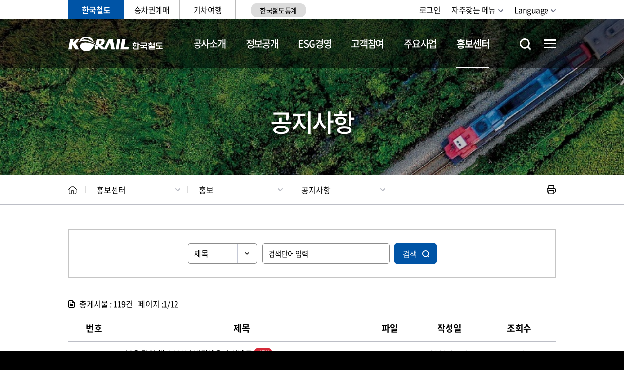

--- FILE ---
content_type: text/html; charset=UTF-8
request_url: https://info.korail.com/info/selectBbsNttList.do?bbsNo=200&key=910
body_size: 133026
content:









<!DOCTYPE html>
<html lang="ko">
<head>
    <meta charset="utf-8"/>
    <meta http-equiv="X-UA-Compatible" content="IE=Edge"/>
    <meta name="format-detection" content="telephone=no" />
    <meta name="viewport"
    content="width=device-width, height=device-height, initial-scale=1.0, maximum-scale=2.0, minimum-scale=1.0, user-scalable=yes"/>
    <meta name="keywords" content="한국철도, 코레일, 철도, KTX, 한국철도공사, KORAIL"/>
    <meta name="description" content="사람·세상·미래를 잇는 대한민국 철도. 대한민국의 내일 국민의 코레일."/>
    <link rel="stylesheet" type="text/css" href="/common/css/font.css"/>
	<link rel="stylesheet" href="/site/info/css/sub.css">
	<link rel="stylesheet" href="/site/public/css/sub_layout_added.css">
	<link rel="stylesheet" href="/site/public/css/common_added.css">
	<link rel="stylesheet" href="/site/public/css/sub_layout_added.css">
    <script src="/common/js/jquery-1.12.4.min.js"></script>
    <script src="/common/js/jquery.easing.1.3.min.js"></script>
    <script src="/common/js/plugins.js"></script>
    <script src="/common/js/layout.js"></script>
	<script src="/common/js/program.min.js"></script>
    <script src="/site/public/js/common.js"></script>
    <script src="/site/public/js/sub.js"></script>
    <meta name="decorator" content="info" />

	<!-- STAFF 페이지일 경우에만 import 되게 개발 요망 -->
	
	<!-- //-->
		<link rel="stylesheet" href="/common/css/chosen.css">
    
	<!--<title>홍보센터>홍보>공지사항 - 한국철도공사</title> -->
    <!--<title>홍보센터>홍보>공지사항 - 한국철도공사</title>--> 
    <title>홍보센터 > 홍보 > 공지사항
        
        
        
        - 한국철도공사
    </title>
    
	<link rel="apple-touch-icon" sizes="57x57" href="/common/images/favicon/apple-icon-57x57.png">
	<link rel="apple-touch-icon" sizes="60x60" href="/common/images/favicon/apple-icon-60x60.png">
	<link rel="apple-touch-icon" sizes="72x72" href="/common/images/favicon/apple-icon-72x72.png">
	<link rel="apple-touch-icon" sizes="76x76" href="/common/images/favicon/apple-icon-76x76.png">
	<link rel="apple-touch-icon" sizes="114x114" href="/common/images/favicon/apple-icon-114x114.png">
	<link rel="apple-touch-icon" sizes="120x120" href="/common/images/favicon/apple-icon-120x120.png">
	<link rel="apple-touch-icon" sizes="144x144" href="/common/images/favicon/apple-icon-144x144.png">
	<link rel="apple-touch-icon" sizes="152x152" href="/common/images/favicon/apple-icon-152x152.png">
	<link rel="apple-touch-icon" sizes="180x180" href="/common/images/favicon/apple-icon-180x180.png">
	<link rel="icon" type="image/png" sizes="192x192"  href="/common/images/favicon/android-icon-192x192.png">
	<link rel="icon" type="image/png" sizes="32x32" href="/common/images/favicon/favicon-32x32.png">
	<link rel="icon" type="image/png" sizes="96x96" href="/common/images/favicon/favicon-96x96.png">
	<link rel="icon" type="image/png" sizes="16x16" href="/common/images/favicon/favicon-16x16.png">
	<link rel="manifest" href="/common/images/favicon/manifest.json">
	<meta name="msapplication-TileColor" content="#ffffff">
	<meta name="msapplication-TileImage" content="/ms-icon-144x144.png">
	<meta name="theme-color" content="#ffffff">


	<style>
		    /* [22.02.25] 서비스메뉴바 브랜드컬러 변경 */ 
	    html .gnb .site_item:first-child .site_anchor {
	        background-color: #0054a6;
	    }
	    
        html .gnb .site_item:first-child .site_anchor:before {
            border-color: #0054a6;
        }
        
        /* [21.12.21 - 서브페이지 디자인 수정 */
	    .bbs__detail tr.detail_text .detail_content * {
	        text-indent: 0;
	    }
	    
	    .bbs__detail tr.detail_text .detail_content tbody tr td {
	        border-bottom: 0;
	    }
	    
	    .bbs__detail tr.detail_text > td > table {
	        margin-left: auto;
	        margin-right: auto;
	    }
        
        /* [22.01.13] 게시판 레이블 볼드 처리 - 신형섭 */
        @media only screen and (max-width: 765px) {
            .p-table.simple .add-head {
                font-weight: 600;
            }
        }
            
         @media (min-width: 1000px) { 
            /* [22.01.03] GNB 여백 조정 - 신형섭 */
            html .lnb .menu .depth1_list {
                padding-left: calc(195px + 40px);
            }
         }
        
        /* [22.01.14] 서브페이지 내비게이션 폰트 굵기 수정 - 신형섭 */
        @media (max-width: 1000px) {
            .path_bar .path .path_list .path_item:last-child .path_button {
                font-weight: 600;
            }
            
            html .lnb .menu .depth1_list {
                padding-left: 0;
            }
        }
        
        /* [22.03.08] 게시판 모바일 레이아웃 수정 - 신형섭 */
        @media (max-width: 640px) {
            .new.bbs__detail .detail_content {
                padding: 20px 20px 28px;
            }
            .bbs__detail tr.detail_text .detail_content * {
                line-height: 1.37;
            }
        }
        
        .new.bbs__detail .attach_file {
            display: flex;
            flex-direction: row;
            flex-wrap: wrap;
        }
        
        .new.bbs__detail .attach_file > .p-icon {
            order: 1;
            flex: 0 0 22px;
        }
        
        .new.bbs__detail .attach_file > .file_name {
            order: 2;    
            flex: 1 0 0;
            padding-left: 0.25em;
        }
        
        .new.bbs__detail .attach_file > .btn {
            order: 4;
            flex: 0 0 auto;
        }
        
        .new.bbs__detail .attach_file .btn.down {
            margin-left: 28px;
        }
        
        .new.bbs__detail .attach_file:before {
            content: "";
            display: block;
            height: 4px;
            flex: 1 0 100%;
            order: 3;
        }
        
        .site_item.n3:hover{
            background-color : #03a49b;
            border-color : #03a49b;
        }
        
        .site_item.n4:hover{
            background-color : #8aca5e;
            border-color : #8aca5e;
        }
        
        .site_item.n3:hover a{
            color : white;
        }
        
        .site_item.n4:hover a{
            color : white;
        }
        
        @media (max-width: 1000px) {
        .site {
            padding-left : 10px !important;
            padding-right : 0px !important;
            }
        }
	</style>
	
</head>
<body id="info" class="info page910">
            <div class="accessibility">
                <a href="#contents">본문 바로가기</a>
            </div>
    <div id="wrapper">
    	<header id="header">
            <h1 class="skip">한국철도공사</h1>
            <div class="wrap">
                <div class="gnb">
                    <div class="site">
                        <ul class="site_list">
                            <li class="site_item n1"><a href="/info/index.do" class="site_anchor">한국철도</a></li>
							<li class="site_item n2"><a href="https://www.korail.com/ticket/main" title="현재창"  class="site_anchor">승차권예매</a></li>
							<li class="site_item n3"><a href="https://www.korail.com/tour/main" title="현재창" class="site_anchor">기차여행</a></li>
							<li class="site_item" style="border-right:0px; padding-left:30px;">
							    <a href="http://railstat.korail.com/statPortal/" target="_blank" title="새창" class="site_anchor" style="border-radius: 20px/80%; padding:5px; font-size:14px; background-color:#dcdcdc;">한국철도통계</a>
						    </li>
                        </ul>
                    </div>
                    <div class="link">
                        <ul class="link_list">
                            
	                            <li class="link_item login"><a href="/info/loginView.do?key=711&amp;rurl=" class="link_anchor">로그인</a></li>
                        	
                        	
                            <!-- <li class="link_item signup"><a href="https://www.letskorail.com/korail/com/member/join_info.do" class="link_anchor">회원가입</a></li> -->
							<!-- [2021.12.03 마크업 수정영역 - 자주찾는 메뉴 추가 : 시작] -->
                            <li class="link_item quick-menu">
                                <button class="link_anchor">자주찾는 메뉴</button>
                                <ul class="quick-menu_list">
									<li ><a href="/info/selectBbsNttList.do?bbsNo=198&amp;key=733">채용정보</a></li>
									<li ><a href="/info/contents.do?key=818">고객의소리</a></li>
									<li ><a href="/info/contents.do?key=740">정보공개</a></li>
									<li ><a href="https://ebid.korail.com/" target="_blank">조달입찰</a></li>
									<li ><a href="/info/contents.do?key=793">동반성장</a></li>
									<li ><a href="/info/contents.do?key=944">부패추방센터</a></li>
									<li ><a href="/info/contents.do?key=925">촬영신청</a></li>
									<li ><a href="https://www.ktxmagazine.kr" target="_blank">KTX매거진</a></li>
                                </ul>
                            </li>
							<!-- [2021.12.03 마크업 수정영역 - 자주찾는 메뉴 추가 : 끝] -->
                            <li class="link_item language">
                                <button class="link_anchor">Language</button>
                                <ul class="language_list">
									<li class="language_item"><a href="/infoeng/index.do">English</a></li>
									<li class="language_item"><a href="/infojpn/index.do">日本語</a></li>
									<li class="language_item"><a href="/infochn/index.do">中文</a></li>
									<li class="language_item"><a href="/info/index.do">한국어</a></li>
                                </ul>
                            </li>
                            <!-- [2021.12.03 마크업 수정영역 - 링크존 닫기 : 시작] -->

						     <li class="link_item linkzone_close">
    							<button type="button" class="top_popup_close_gnb">팝업닫기</button>
    						</li>

							<!-- [2021.12.03 마크업 수정영역 - 링크존 닫기 : 끝] -->
                        </ul>
                    </div>
                </div>
            </div>
			<div class="menu_area">
                <div class="logo">
                    <div class="wrap">
                        <a href="./index.do" class="logo_anchor" title="메인페이지로 이동">KORAIL 한국철도공사 로고</a>
                    </div>
                </div>
                






<div id="lnb" class="lnb">
	<div class="menu_show">
    	<button type="button" class="menu_btn">주메뉴 열기</button>
    </div>
	<nav class="menu after eachdown">
	    <h2 class="skip">주메뉴</h2>
	    <div class="menu_header">
	        <div class="link">
	            <ul class="link_list">
	            
	                <li class="link_item login"><a href="/info/loginView.do?key=711&amp;rurl=">로그인</a></li>
	            
                
	                <!-- <li class="link_item regist"><a href="https://www.letskorail.com/korail/com/member/join_info.do">회원가입</a></li> -->
					<!-- [2021.12.03 마크업 수정영역 - 자주찾는 메뉴 추가 : 시작] -->
                    <li class="link_item quick-menu">
                        <button class="link_anchor">자주찾는 메뉴</button>
                        <ul class="quick-menu_list">
							<li ><a href="/info/selectBbsNttList.do?bbsNo=198&amp;key=733">채용정보</a></li>
							<li ><a href="/info/contents.do?key=818">고객의 소리</a></li>
							<li ><a href="/info/contents.do?key=740">정보공개</a></li>
							<li ><a href="https://ebid.korail.com/" target="_blank">조달입찰</a></li>
							<li ><a href="/info/contents.do?key=793">동반성장</a></li>
							<li ><a href="/info/contents.do?key=944">부패 추방센터</a></li>
							<li ><a href="/info/contents.do?key=925">촬영신청</a></li>
                        </ul>
                    </li>
					<!-- [2021.12.03 마크업 수정영역 - 자주찾는 메뉴 추가 : 끝] -->
	                <li class="link_item language">
	                    <button class="link_anchor">Language</button>
	                    <ul class="language_list">
							<li class="language_item"><a href="/infoeng/index.do">English</a></li>
							<li class="language_item"><a href="/infojpn/index.do">日本語</a></li>
							<li class="language_item"><a href="/infochn/index.do">中文</a></li>
							<li class="language_item"><a href="/info/index.do">한국어</a></li>
	                    </ul>
	                </li>
	            </ul>
	        </div>
	        <div class="site">
	            <ul class="site_list">
	                <li class="site_item sidemenu"><a href="https://www.korail.com/ticket/main" title="현재창" rel="noreferrer noopener">승차권예매</a></li>
	                <li class="site_item sidemenu"><a href="https://www.korail.com/tour/main" title="현재창" rel="noreferrer noopener">기차여행</a></li>
	                <li class="site_item"><a href="http://railstat.korail.com/statPortal/" target="_blank" rel="noreferrer noopener">한국철도통계</a></li>
	                <!--<li class="site_item"><a href="https://info.korail.com/dataportal.do" target="_blank" title="새창" class="site_anchor">공공데이터개방</a></li>-->
	            </ul>
	        </div>
	    </div>
	    
		<div class="wrap">
			<div class="depth depth1"><!-- 차수에 맞는 숫자와 조합하여 클래스를 넣어주세요 (예 : depth#, depth#_#) -->
				<ul class="depth_list depth1_list cut">
											<li id="top1m_first" class="depth_item depth1_item" >
							<a href="/info/contents.do?key=716" id="top1m1" accesskey="1" target="_self" class="depth_text depth1_text">공사소개</a>
			<div class="depth depth2">
								<div id="top2m1" class="depth2_content top2m">
										<ul class="depth_list depth2_list cut">
													<li id="top2m1m1" class="depth_item depth2_item" >
														<a href="/info/contents.do?key=716" target="_self" class="depth_text depth2_text">일반현황</a>
															<div class="depth depth3">
																<ul class="depth_list depth3_list">
																		<li class="depth_item depth3_item" >
		                                                                    <a href="/info/contents.do?key=716" target="_self" class="depth_text depth3_text">경영가치체계</a>
		                                                                </li>
																		<li class="depth_item depth3_item" >
		                                                                    <a href="/info/contents.do?key=717" target="_self" class="depth_text depth3_text">공사연혁</a>
		                                                                </li>
																		<li class="depth_item depth3_item" >
		                                                                    <a href="/info/contents.do?key=719" target="_self" class="depth_text depth3_text">CI</a>
		                                                                </li>
																		<li class="depth_item depth3_item" >
		                                                                    <a href="/info/contents.do?key=722" target="_self" class="depth_text depth3_text">찾아오시는 길</a>
		                                                                </li>
																</ul>
															</div>
													</li>
													
													<li id="top2m1m2" class="depth_item depth2_item" >
														<a href="/info/contents.do?key=728" target="_self" class="depth_text depth2_text">조직현황</a>
															<div class="depth depth3">
																<ul class="depth_list depth3_list">
																		<li class="depth_item depth3_item" >
		                                                                    <a href="/info/contents.do?key=728" target="_self" class="depth_text depth3_text">조직·기능</a>
		                                                                </li>
																		<li class="depth_item depth3_item" >
		                                                                    <a href="/info/contents.do?key=731" target="_self" class="depth_text depth3_text">계열사</a>
		                                                                </li>
																</ul>
															</div>
													</li>
													
													<li id="top2m1m3" class="depth_item depth2_item" >
														<a href="/info/selectBbsNttList.do?bbsNo=198&amp;key=733" target="_self" class="depth_text depth2_text">채용정보</a>
															<div class="depth depth3">
																<ul class="depth_list depth3_list">
																		<li class="depth_item depth3_item" >
		                                                                    <a href="/info/selectBbsNttList.do?bbsNo=198&amp;key=733" target="_self" class="depth_text depth3_text">채용공고</a>
		                                                                </li>
																		<li class="depth_item depth3_item" >
		                                                                    <a href="/info/contents.do?key=735" target="_self" class="depth_text depth3_text">인재상</a>
		                                                                </li>
																		<li class="depth_item depth3_item" >
		                                                                    <a href="/info/contents.do?key=736" target="_self" class="depth_text depth3_text">복리후생</a>
		                                                                </li>
																		<li class="depth_item depth3_item" >
		                                                                    <a href="/info/contents.do?key=737" target="_self" class="depth_text depth3_text">인사관리</a>
		                                                                </li>
																</ul>
															</div>
													</li>
													
										</ul>
</div> </div>
						</li>
						<li  class="depth_item depth1_item" >
							<a href="/info/contents.do?key=2230" id="top1m2" accesskey="2" target="_self" class="depth_text depth1_text">정보공개</a>
			<div class="depth depth2">
								<div id="top2m2" class="depth2_content top2m">
										<ul class="depth_list depth2_list cut">
													<li id="top2m2m1" class="depth_item depth2_item" >
														<a href="/info/contents.do?key=2230" target="_self" class="depth_text depth2_text">자주 찾는 메뉴</a>
															<div class="depth depth3">
																<ul class="depth_list depth3_list">
																		<li class="depth_item depth3_item" >
		                                                                    <a href="/info/contents.do?key=2230" target="_self" class="depth_text depth3_text">자주 찾는 메뉴</a>
		                                                                </li>
																</ul>
															</div>
													</li>
													
													<li id="top2m2m2" class="depth_item depth2_item" >
														<a href="/info/contents.do?key=740" target="_self" class="depth_text depth2_text">정보공개제도</a>
															<div class="depth depth3">
																<ul class="depth_list depth3_list">
																		<li class="depth_item depth3_item" >
		                                                                    <a href="/info/contents.do?key=740" target="_self" class="depth_text depth3_text">정보공개 안내</a>
		                                                                </li>
																		<li class="depth_item depth3_item" >
		                                                                    <a href="/info/contents.do?key=743" target="_self" class="depth_text depth3_text">비공개대상</a>
		                                                                </li>
																		<li class="depth_item depth3_item" >
		                                                                    <a href="/info/contents.do?key=755" target="_self" class="depth_text depth3_text">정보목록</a>
		                                                                </li>
																</ul>
															</div>
													</li>
													
													<li id="top2m2m3" class="depth_item depth2_item" >
														<a href="/info/selectInfoRelWebList.do?key=746" target="_self" class="depth_text depth2_text">사전정보공표</a>
															<div class="depth depth3">
																<ul class="depth_list depth3_list">
																		<li class="depth_item depth3_item" >
		                                                                    <a href="/info/selectInfoRelWebList.do?key=746" target="_self" class="depth_text depth3_text">사전정보공개목록</a>
		                                                                </li>
																		<li class="depth_item depth3_item" >
		                                                                    <a href="/info/selectBbsNttList.do?bbsNo=204&amp;key=747" target="_self" class="depth_text depth3_text">업무추진비</a>
		                                                                </li>
																		<li class="depth_item depth3_item" >
		                                                                    <a href="/info/contents.do?key=2490" target="_self" class="depth_text depth3_text">자주찾는 사전정보공개목록</a>
		                                                                </li>
																</ul>
															</div>
													</li>
													
													<li id="top2m2m4" class="depth_item depth2_item" >
														<a href="/info/contents.do?key=757" target="_self" class="depth_text depth2_text">정보공개 청구</a>
													</li>
													
													<li id="top2m2m5" class="depth_item depth2_item" >
														<a href="/info/contents.do?key=759" target="_self" class="depth_text depth2_text">사업실명제</a>
															<div class="depth depth3">
																<ul class="depth_list depth3_list">
																		<li class="depth_item depth3_item" >
		                                                                    <a href="/info/contents.do?key=759" target="_self" class="depth_text depth3_text">사업실명제란?</a>
		                                                                </li>
																		<li class="depth_item depth3_item" >
		                                                                    <a href="/info/selectBbsNttList.do?bbsNo=917&amp;key=760" target="_self" class="depth_text depth3_text">대상사업</a>
		                                                                </li>
																</ul>
															</div>
													</li>
													
													<li id="top2m2m6" class="depth_item depth2_item" >
														<a href="/info/contents.do?key=761" target="_self" class="depth_text depth2_text">공공데이터개방</a>
															<div class="depth depth3">
																<ul class="depth_list depth3_list">
																		<li class="depth_item depth3_item" >
		                                                                    <a href="/info/contents.do?key=761" target="_self" class="depth_text depth3_text">공공데이터란?</a>
		                                                                </li>
																		<li class="depth_item depth3_item" >
		                                                                    <a href="/info/publicData.do?key=2910" target="_self" class="depth_text depth3_text">공공데이터 목록</a>
		                                                                </li>
																		<li class="depth_item depth3_item" >
		                                                                    <a href="/info/selectBbsNttList.do?bbsNo=571&amp;key=2029" target="_self" class="depth_text depth3_text">철도운임 원가정보</a>
		                                                                </li>
																</ul>
															</div>
													</li>
													
													<li id="top2m2m7" class="depth_item depth2_item" >
														<a href="/info/selectBbsNttList.do?bbsNo=877&amp;key=2772" target="_self" class="depth_text depth2_text">개인정보</a>
															<div class="depth depth3">
																<ul class="depth_list depth3_list">
																		<li class="depth_item depth3_item" >
		                                                                    <a href="/info/selectBbsNttList.do?bbsNo=877&amp;key=2772" target="_self" class="depth_text depth3_text">개인정보 공지사항</a>
		                                                                </li>
																		<li class="depth_item depth3_item" >
		                                                                    <a href="/info/contents.do?key=2812" target="_self" class="depth_text depth3_text">개인정보 처리방침</a>
		                                                                </li>
																</ul>
															</div>
													</li>
													
										</ul>
</div> </div>
						</li>
						<li  class="depth_item depth1_item" >
							<a href="/info/contents.do?key=2250" id="top1m3" accesskey="3" target="_self" class="depth_text depth1_text">ESG경영</a>
			<div class="depth depth2">
								<div id="top2m3" class="depth2_content top2m">
										<ul class="depth_list depth2_list cut">
													<li id="top2m3m1" class="depth_item depth2_item" >
														<a href="/info/contents.do?key=2250" target="_self" class="depth_text depth2_text">ESG경영</a>
															<div class="depth depth3">
																<ul class="depth_list depth3_list">
																		<li class="depth_item depth3_item" >
		                                                                    <a href="/info/contents.do?key=2250" target="_self" class="depth_text depth3_text">ESG경영 추진체계</a>
		                                                                </li>
																		<li class="depth_item depth3_item" >
		                                                                    <a href="/info/contents.do?key=2255" target="_self" class="depth_text depth3_text">ESG경영선언</a>
		                                                                </li>
																		<li class="depth_item depth3_item" >
		                                                                    <a href="/info/selectBbsNttList.do?bbsNo=699&amp;key=2254" target="_self" class="depth_text depth3_text">지속가능경영보고서</a>
		                                                                </li>
																</ul>
															</div>
													</li>
													
													<li id="top2m3m2" class="depth_item depth2_item" >
														<a href="/info/contents.do?key=799" target="_self" class="depth_text depth2_text">환경경영</a>
															<div class="depth depth3">
																<ul class="depth_list depth3_list">
																		<li class="depth_item depth3_item" >
		                                                                    <a href="/info/contents.do?key=799" target="_self" class="depth_text depth3_text">환경경영체계</a>
		                                                                </li>
																		<li class="depth_item depth3_item" >
		                                                                    <a href="/info/contents.do?key=808" target="_self" class="depth_text depth3_text">환경성과지표</a>
		                                                                </li>
																		<li class="depth_item depth3_item" >
		                                                                    <a href="/info/selectBbsNttList.do?bbsNo=346&amp;key=810" target="_self" class="depth_text depth3_text">환경경영보고서</a>
		                                                                </li>
																</ul>
															</div>
													</li>
													
													<li id="top2m3m3" class="depth_item depth2_item" >
														<a href="/info/contents.do?key=769" target="_self" class="depth_text depth2_text">철도안전</a>
															<div class="depth depth3">
																<ul class="depth_list depth3_list">
																		<li class="depth_item depth3_item" >
		                                                                    <a href="/info/contents.do?key=769" target="_self" class="depth_text depth3_text">안전방침 및 예산</a>
		                                                                </li>
																		<li class="depth_item depth3_item" >
		                                                                    <a href="/info/contents.do?key=771" target="_self" class="depth_text depth3_text">철도안전관리체계</a>
		                                                                </li>
																		<li class="depth_item depth3_item" >
		                                                                    <a href="/info/contents.do?key=1480" target="_self" class="depth_text depth3_text">산업안전보건</a>
		                                                                </li>
																		<li class="depth_item depth3_item" >
		                                                                    <a href="/info/contents.do?key=969" target="_self" class="depth_text depth3_text">비상대응</a>
		                                                                </li>
																</ul>
															</div>
													</li>
													
													<li id="top2m3m4" class="depth_item depth2_item" >
														<a href="/info/contents.do?key=793" target="_self" class="depth_text depth2_text">동반성장</a>
															<div class="depth depth3">
																<ul class="depth_list depth3_list">
																		<li class="depth_item depth3_item" >
		                                                                    <a href="/info/contents.do?key=793" target="_self" class="depth_text depth3_text">추진체계</a>
		                                                                </li>
																		<li class="depth_item depth3_item" >
		                                                                    <a href="https://win-win.korail.com/" target="_self" class="depth_text depth3_text">철도상생플랫폼</a>
		                                                                </li>
																		<li class="depth_item depth3_item" >
		                                                                    <a href="https://win-win.korail.com/v2/reponseCenter/reponseCenterList" target="_self" class="depth_text depth3_text">기업성장응답센터</a>
		                                                                </li>
																		<li class="depth_item depth3_item" title="새창">
		                                                                    <a href="https://win-win.korail.com/sme/smeSupportProgram" target="_blank" class="depth_text depth3_text">해외사업 동반수주 지원</a>
		                                                                </li>
																		<li class="depth_item depth3_item" >
		                                                                    <a href="/info/contents.do?key=2973" target="_self" class="depth_text depth3_text">공사 계약 길잡이</a>
		                                                                </li>
																</ul>
															</div>
													</li>
													
													<li id="top2m3m5" class="depth_item depth2_item" >
														<a href="/info/contents.do?key=781" target="_self" class="depth_text depth2_text">준법·윤리/인권경영</a>
															<div class="depth depth3">
																<ul class="depth_list depth3_list">
																		<li class="depth_item depth3_item" >
		                                                                    <a href="/info/contents.do?key=781" target="_self" class="depth_text depth3_text">준법·윤리경영</a>
		                                                                </li>
																		<li class="depth_item depth3_item" >
		                                                                    <a href="/info/contents.do?key=785" target="_self" class="depth_text depth3_text">인권경영</a>
		                                                                </li>
																</ul>
															</div>
													</li>
													
													<li id="top2m3m6" class="depth_item depth2_item" >
														<a href="/info/contents.do?key=1623" target="_self" class="depth_text depth2_text">경영공시</a>
															<div class="depth depth3">
																<ul class="depth_list depth3_list">
																		<li class="depth_item depth3_item" >
		                                                                    <a href="/info/contents.do?key=1623" target="_self" class="depth_text depth3_text">일반항목</a>
		                                                                </li>
																		<li class="depth_item depth3_item" >
		                                                                    <a href="/info/contents.do?key=1624" target="_self" class="depth_text depth3_text">기관운영</a>
		                                                                </li>
																		<li class="depth_item depth3_item" >
		                                                                    <a href="/info/contents.do?key=1625" target="_self" class="depth_text depth3_text">주요사업 및 경영성과</a>
		                                                                </li>
																		<li class="depth_item depth3_item" >
		                                                                    <a href="/info/contents.do?key=1626" target="_self" class="depth_text depth3_text">대내외 평가</a>
		                                                                </li>
																		<li class="depth_item depth3_item" >
		                                                                    <a href="/info/contents.do?key=1627" target="_self" class="depth_text depth3_text">정보공개</a>
		                                                                </li>
																</ul>
															</div>
													</li>
													
													<li id="top2m3m7" class="depth_item depth2_item" >
														<a href="/info/contents.do?key=789" target="_self" class="depth_text depth2_text">사회공헌</a>
															<div class="depth depth3">
																<ul class="depth_list depth3_list">
																		<li class="depth_item depth3_item" >
		                                                                    <a href="/info/contents.do?key=789" target="_self" class="depth_text depth3_text">추진체계</a>
		                                                                </li>
																		<li class="depth_item depth3_item" >
		                                                                    <a href="/info/contents.do?key=791" target="_self" class="depth_text depth3_text">러브포인트</a>
		                                                                </li>
																</ul>
															</div>
													</li>
													
													<li id="top2m3m8" class="depth_item depth2_item" >
														<a href="https://alio.go.kr/item/itemOrganList.do?apbaId=C0268&amp;reportFormRootNo=21110" target="_self" class="depth_text depth2_text">코레일 사규</a>
															<div class="depth depth3">
																<ul class="depth_list depth3_list">
																		<li class="depth_item depth3_item" title="새창">
		                                                                    <a href="https://alio.go.kr/item/itemOrganList.do?apbaId=C0268&amp;reportFormRootNo=21110" target="_blank" class="depth_text depth3_text">사규 공개</a>
		                                                                </li>
																		<li class="depth_item depth3_item" >
		                                                                    <a href="/info/selectBbsNttList.do?bbsNo=197&amp;key=1342" target="_self" class="depth_text depth3_text">제정·개정 예고</a>
		                                                                </li>
																</ul>
															</div>
													</li>
													
										</ul>
</div> </div>
						</li>
						<li  class="depth_item depth1_item" >
							<a href="/info/contents.do?key=832" id="top1m4" accesskey="4" target="_self" class="depth_text depth1_text">고객참여</a>
			<div class="depth depth2">
								<div id="top2m4" class="depth2_content top2m">
										<ul class="depth_list depth2_list cut">
													<li id="top2m4m1" class="depth_item depth2_item" >
														<a href="/info/contents.do?key=832" target="_self" class="depth_text depth2_text">고객서비스헌장</a>
															<div class="depth depth3">
																<ul class="depth_list depth3_list">
																		<li class="depth_item depth3_item" >
		                                                                    <a href="/info/contents.do?key=832" target="_self" class="depth_text depth3_text">이행기준</a>
		                                                                </li>
																		<li class="depth_item depth3_item" >
		                                                                    <a href="/info/selectBbsNttList.do?bbsNo=347&amp;key=834" target="_self" class="depth_text depth3_text">이행실적</a>
		                                                                </li>
																		<li class="depth_item depth3_item" >
		                                                                    <a href="/info/contents.do?key=831" target="_self" class="depth_text depth3_text">서비스슬로건</a>
		                                                                </li>
																</ul>
															</div>
													</li>
													
													<li id="top2m4m2" class="depth_item depth2_item" >
														<a href="/info/selectBbsNttList.do?bbsNo=205&amp;key=817" target="_self" class="depth_text depth2_text">고객의소리</a>
															<div class="depth depth3">
																<ul class="depth_list depth3_list">
																		<li class="depth_item depth3_item" >
		                                                                    <a href="/info/selectBbsNttList.do?bbsNo=205&amp;key=817" target="_self" class="depth_text depth3_text">자주묻는질문</a>
		                                                                </li>
																		<li class="depth_item depth3_item" >
		                                                                    <a href="/info/contents.do?key=818" target="_self" class="depth_text depth3_text">고객의소리 안내 및 신청</a>
		                                                                </li>
																</ul>
															</div>
													</li>
													
													<li id="top2m4m3" class="depth_item depth2_item" >
														<a href="/info/contents.do?key=819" target="_self" class="depth_text depth2_text">서비스 제안마당</a>
															<div class="depth depth3">
																<ul class="depth_list depth3_list">
																		<li class="depth_item depth3_item" >
		                                                                    <a href="/info/contents.do?key=819" target="_self" class="depth_text depth3_text">서비스 아이디어 제안</a>
		                                                                </li>
																		<li class="depth_item depth3_item" >
		                                                                    <a href="/info/contents.do?key=943" target="_self" class="depth_text depth3_text">고객참여단</a>
		                                                                </li>
																		<li class="depth_item depth3_item" >
		                                                                    <a href="/info/selectBbsNttList.do?bbsNo=365&amp;key=942" target="_self" class="depth_text depth3_text">서비스 개선성과</a>
		                                                                </li>
																		<li class="depth_item depth3_item" >
		                                                                    <a href="/info/selectSurveyWebList.do?key=972" target="_self" class="depth_text depth3_text">고객설문조사</a>
		                                                                </li>
																</ul>
															</div>
													</li>
													
													<li id="top2m4m4" class="depth_item depth2_item" >
														<a href="/info/contents.do?key=944" target="_self" class="depth_text depth2_text">부패추방센터</a>
															<div class="depth depth3">
																<ul class="depth_list depth3_list">
																		<li class="depth_item depth3_item" >
		                                                                    <a href="/info/contents.do?key=944" target="_self" class="depth_text depth3_text">레일휘슬(신고)</a>
		                                                                </li>
																		<li class="depth_item depth3_item" title="새창">
		                                                                    <a href="https://ncp.clean.go.kr/cmn/secCtfcKMC.do?menuCode=acs&amp;mapAcs=Y&amp;insttCd=B551457" target="_blank" class="depth_text depth3_text">청렴포털 부패공익신고</a>
		                                                                </li>
																		<li class="depth_item depth3_item" >
		                                                                    <a href="/info/selectBbsNttList.do?bbsNo=208&amp;key=826" target="_self" class="depth_text depth3_text">청렴 홍보</a>
		                                                                </li>
																		<li class="depth_item depth3_item" >
		                                                                    <a href="/info/contents.do?key=825" target="_self" class="depth_text depth3_text">부패행위 현황</a>
		                                                                </li>
																</ul>
															</div>
													</li>
													
													<li id="top2m4m5" class="depth_item depth2_item" >
														<a href="/info/selectBbsNttList.do?bbsNo=207&amp;key=828" target="_self" class="depth_text depth2_text">예산낭비신고센터</a>
															<div class="depth depth3">
																<ul class="depth_list depth3_list">
																		<li class="depth_item depth3_item" >
		                                                                    <a href="/info/selectBbsNttList.do?bbsNo=207&amp;key=828" target="_self" class="depth_text depth3_text">예산공개</a>
		                                                                </li>
																		<li class="depth_item depth3_item" >
		                                                                    <a href="/info/contents.do?key=829" target="_self" class="depth_text depth3_text">예산낭비신고</a>
		                                                                </li>
																</ul>
															</div>
													</li>
													
													<li id="top2m4m6" class="depth_item depth2_item" >
														<a href="/info/contents.do?key=2531" target="_self" class="depth_text depth2_text">철도시민안전신고센터</a>
															<div class="depth depth3">
																<ul class="depth_list depth3_list">
																		<li class="depth_item depth3_item" >
		                                                                    <a href="/info/contents.do?key=2531" target="_self" class="depth_text depth3_text">철도시민안전신고센터</a>
		                                                                </li>
																</ul>
															</div>
													</li>
													
										</ul>
</div> </div>
						</li>
						<li  class="depth_item depth1_item" >
							<a href="/info/contents.do?key=855" id="top1m5" accesskey="5" target="_self" class="depth_text depth1_text">주요사업</a>
			<div class="depth depth2">
								<div id="top2m5" class="depth2_content top2m">
										<ul class="depth_list depth2_list cut">
													<li id="top2m5m1" class="depth_item depth2_item" >
														<a href="/info/contents.do?key=855" target="_self" class="depth_text depth2_text">여객수송</a>
															<div class="depth depth3">
																<ul class="depth_list depth3_list">
																		<li class="depth_item depth3_item" >
		                                                                    <a href="/info/contents.do?key=855" target="_self" class="depth_text depth3_text">사업소개</a>
		                                                                </li>
																		<li class="depth_item depth3_item" >
		                                                                    <a href="/info/contents.do?key=1612" target="_self" class="depth_text depth3_text">여객열차 운영정보</a>
		                                                                </li>
																		<li class="depth_item depth3_item" >
		                                                                    <a href="/info/contents.do?key=857" target="_self" class="depth_text depth3_text">열차시간표·노선도</a>
		                                                                </li>
																		<li class="depth_item depth3_item" >
		                                                                    <a href="/info/contents.do?key=2330" target="_self" class="depth_text depth3_text">여객 운임 · 요금의 감면</a>
		                                                                </li>
																</ul>
															</div>
													</li>
													
													<li id="top2m5m2" class="depth_item depth2_item" >
														<a href="/info/contents.do?key=861" target="_self" class="depth_text depth2_text">광역수송</a>
															<div class="depth depth3">
																<ul class="depth_list depth3_list">
																		<li class="depth_item depth3_item" >
		                                                                    <a href="/info/contents.do?key=861" target="_self" class="depth_text depth3_text">사업소개</a>
		                                                                </li>
																		<li class="depth_item depth3_item" >
		                                                                    <a href="/info/contents.do?key=1446" target="_self" class="depth_text depth3_text">광역열차 운영정보</a>
		                                                                </li>
																		<li class="depth_item depth3_item" >
		                                                                    <a href="/info/contents.do?key=2950" target="_self" class="depth_text depth3_text">광역철도시간표·노선도</a>
		                                                                </li>
																		<li class="depth_item depth3_item" >
		                                                                    <a href="/info/contents.do?key=866" target="_self" class="depth_text depth3_text">수송통계</a>
		                                                                </li>
																</ul>
															</div>
													</li>
													
													<li id="top2m5m3" class="depth_item depth2_item" >
														<a href="/info/contents.do?key=870" target="_self" class="depth_text depth2_text">물류수송</a>
															<div class="depth depth3">
																<ul class="depth_list depth3_list">
																		<li class="depth_item depth3_item" >
		                                                                    <a href="/info/contents.do?key=870" target="_self" class="depth_text depth3_text">사업소개</a>
		                                                                </li>
																		<li class="depth_item depth3_item" >
		                                                                    <a href="/info/contents.do?key=871" target="_self" class="depth_text depth3_text">수송현황 및 자원</a>
		                                                                </li>
																		<li class="depth_item depth3_item" >
		                                                                    <a href="/info/contents.do?key=873" target="_self" class="depth_text depth3_text">화물운송 및 운임</a>
		                                                                </li>
																</ul>
															</div>
													</li>
													
													<li id="top2m5m4" class="depth_item depth2_item" >
														<a href="/info/contents.do?key=875" target="_self" class="depth_text depth2_text">자산개발</a>
															<div class="depth depth3">
																<ul class="depth_list depth3_list">
																		<li class="depth_item depth3_item" >
		                                                                    <a href="/info/contents.do?key=875" target="_self" class="depth_text depth3_text">사업소개</a>
		                                                                </li>
																		<li class="depth_item depth3_item" >
		                                                                    <a href="/info/contents.do?key=876" target="_self" class="depth_text depth3_text">자산 현황</a>
		                                                                </li>
																		<li class="depth_item depth3_item" >
		                                                                    <a href="/info/contents.do?key=878" target="_self" class="depth_text depth3_text">자산임대 및 매각</a>
		                                                                </li>
																		<li class="depth_item depth3_item" >
		                                                                    <a href="/info/selectBbsNttList.do?bbsNo=777&amp;key=2430" target="_self" class="depth_text depth3_text">자산개발사업공모</a>
		                                                                </li>
																		<li class="depth_item depth3_item" >
		                                                                    <a href="/info/selectBbsNttList.do?bbsNo=1068&amp;key=3215" target="_self" class="depth_text depth3_text">개발정보교류 포털</a>
		                                                                </li>
																</ul>
															</div>
													</li>
													
													<li id="top2m5m5" class="depth_item depth2_item" >
														<a href="/info/contents.do?key=887" target="_self" class="depth_text depth2_text">해외사업</a>
															<div class="depth depth3">
																<ul class="depth_list depth3_list">
																		<li class="depth_item depth3_item" >
		                                                                    <a href="/info/contents.do?key=887" target="_self" class="depth_text depth3_text">사업소개</a>
		                                                                </li>
																		<li class="depth_item depth3_item" >
		                                                                    <a href="/info/contents.do?key=890" target="_self" class="depth_text depth3_text">사업현황</a>
		                                                                </li>
																		<li class="depth_item depth3_item" >
		                                                                    <a href="/info/contents.do?key=889" target="_self" class="depth_text depth3_text">사업분야</a>
		                                                                </li>
																</ul>
															</div>
													</li>
													
													<li id="top2m5m6" class="depth_item depth2_item" >
														<a href="/info/contents.do?key=1461" target="_self" class="depth_text depth2_text">유지보수</a>
															<div class="depth depth3">
																<ul class="depth_list depth3_list">
																		<li class="depth_item depth3_item" >
		                                                                    <a href="/info/contents.do?key=1461" target="_self" class="depth_text depth3_text">차량유지보수</a>
		                                                                </li>
																		<li class="depth_item depth3_item" >
		                                                                    <a href="/info/contents.do?key=894" target="_self" class="depth_text depth3_text">시설유지보수</a>
		                                                                </li>
																		<li class="depth_item depth3_item" >
		                                                                    <a href="/info/contents.do?key=899" target="_self" class="depth_text depth3_text">전기유지보수</a>
		                                                                </li>
																</ul>
															</div>
													</li>
													
										</ul>
</div> </div>
						</li>
						<li  class="depth_item depth1_item" >
							<a href="/info/selectBbsNttList.do?bbsNo=200&amp;key=910" id="top1m6" accesskey="6" target="_self" class="depth_text depth1_text">홍보센터</a>
			<div class="depth depth2">
								<div id="top2m6" class="depth2_content top2m">
										<ul class="depth_list depth2_list cut">
													<li id="top2m6m1" class="depth_item depth2_item" >
														<a href="/info/selectBbsNttList.do?bbsNo=200&amp;key=910" target="_self" class="depth_text depth2_text">홍보</a>
															<div class="depth depth3">
																<ul class="depth_list depth3_list">
																		<li class="depth_item depth3_item" >
		                                                                    <a href="/info/selectBbsNttList.do?bbsNo=200&amp;key=910" target="_self" class="depth_text depth3_text">공지사항</a>
		                                                                </li>
																		<li class="depth_item depth3_item" >
		                                                                    <a href="/info/selectBbsNttList.do?bbsNo=199&amp;key=911" target="_self" class="depth_text depth3_text">보도자료</a>
		                                                                </li>
																		<li class="depth_item depth3_item" >
		                                                                    <a href="/info/selectBbsNttList.do?bbsNo=427&amp;key=913" target="_self" class="depth_text depth3_text">기업브로슈어</a>
		                                                                </li>
																		<li class="depth_item depth3_item" >
		                                                                    <a href="httpS://korailstory.com" target="_self" class="depth_text depth3_text">한국철도 사보 웹진</a>
		                                                                </li>
																		<li class="depth_item depth3_item" >
		                                                                    <a href="/info/selectBbsNttList.do?bbsNo=838&amp;key=2650" target="_self" class="depth_text depth3_text">KTX 브랜드북</a>
		                                                                </li>
																		<li class="depth_item depth3_item" >
		                                                                    <a href="/info/selectBbsNttList.do?bbsNo=637&amp;key=2110" target="_self" class="depth_text depth3_text">KTX 매거진</a>
		                                                                </li>
																		<li class="depth_item depth3_item" >
		                                                                    <a href="https://info.korail.com/info/contents.do?key=925" target="_self" class="depth_text depth3_text">촬영신청</a>
		                                                                </li>
																</ul>
															</div>
													</li>
													
													<li id="top2m6m2" class="depth_item depth2_item" >
														<a href="/info/contents.do?key=906" target="_self" class="depth_text depth2_text">문화사업</a>
															<div class="depth depth3">
																<ul class="depth_list depth3_list">
																		<li class="depth_item depth3_item" >
		                                                                    <a href="/info/contents.do?key=906" target="_self" class="depth_text depth3_text">스포츠단</a>
		                                                                </li>
																</ul>
															</div>
													</li>
													
													<li id="top2m6m3" class="depth_item depth2_item" >
														<a href="/info/selectBbsNttList.do?bbsNo=1017&amp;key=3033" target="_self" class="depth_text depth2_text">갤러리</a>
															<div class="depth depth3">
																<ul class="depth_list depth3_list">
																		<li class="depth_item depth3_item" >
		                                                                    <a href="/info/selectBbsNttList.do?bbsNo=1017&amp;key=3033" target="_self" class="depth_text depth3_text">철도사진공모전</a>
		                                                                </li>
																</ul>
															</div>
													</li>
													
													<li id="top2m6m4" class="depth_item depth2_item" >
														<a href="/info/contents.do?key=1503" target="_self" class="depth_text depth2_text">기차소개</a>
															<div class="depth depth3">
																<ul class="depth_list depth3_list">
																		<li class="depth_item depth3_item" >
		                                                                    <a href="/info/contents.do?key=1503" target="_self" class="depth_text depth3_text">고속열차</a>
		                                                                </li>
																		<li class="depth_item depth3_item" >
		                                                                    <a href="/info/contents.do?key=1507" target="_self" class="depth_text depth3_text">일반열차</a>
		                                                                </li>
																		<li class="depth_item depth3_item" >
		                                                                    <a href="/info/contents.do?key=1510" target="_self" class="depth_text depth3_text">광역열차</a>
		                                                                </li>
																		<li class="depth_item depth3_item" >
		                                                                    <a href="/info/contents.do?key=1512" target="_self" class="depth_text depth3_text">VR투어</a>
		                                                                </li>
																</ul>
															</div>
													</li>
													
													<li id="top2m6m5" class="depth_item depth2_item" >
														<a href="https://railroadmuseum.co.kr/" target="_self" class="depth_text depth2_text">철도체험</a>
															<div class="depth depth3">
																<ul class="depth_list depth3_list">
																		<li class="depth_item depth3_item" title="새창">
		                                                                    <a href="https://railroadmuseum.co.kr/" target="_blank" class="depth_text depth3_text">철도박물관</a>
		                                                                </li>
																		<li class="depth_item depth3_item" >
		                                                                    <a href="https://www.railroadmuseum.co.kr/vr" target="_self" class="depth_text depth3_text">VR 철도박물관 투어</a>
		                                                                </li>
																</ul>
															</div>
													</li>
													
										</ul>
</div> </div>
						</li>
				</ul>
			</div>
		</div>
		<div class="menu_hide">
	       <button type="button" class="menu_btn">주메뉴 닫기</button>
	   </div>
	</nav>
</div>

                <div class="group">
                    <div class="wrap">
                        <div class="group_inner">
                        <div class="search">
                            <button type="button" class="search_btn" title="통합검색">통합검색</button>
                            <div class="search_box">
                                <div class="wrap">
                                    <div class="search_panel">
                                        <form action="/search/searchResult.do" method="post" class="search_form" id="searchForm">
                                            <fieldset class="search_fieldset">
                                                <legend>검색</legend>
                                                <div class="search_input">
                                                    <input type="search" class="search_query" name="query" title="검색어" id="query"
                                                    placeholder="검색어를 입력해주세요"/>
                                                </div>
                                                <input type="submit" class="search_submit" value="검색"/>
                                            </fieldset>
                                        </form>
										<!-- 인기검색어, 최근 검색어 추가, 각각 최대 5개까지 제한 -->
										<div class="search_word clearfix">
											<div class="word_box popular">
												<span class="word_title">인기 검색어</span>
												<ul class="word_list">
													
												</ul>
											</div>
											<!-- <div class="word_box latest">
												<span class="word_title">최근 검색어</span>
												<ul class="word_list" id="cookieUl">
												</ul>
											</div> -->
										</div>
										<!-- //인기검색어, 최근 검색어 추가, 각각 최대 5개까지 제한 -->
                                    </div>
                                    <button type="button" class="search_hide">통합검색 닫기</button>
                                </div>
                            </div>
                        </div>
                        <div class="sitemap">
                            <a href="/info/sitemap.do?key=1361" class="sitemap_anchor" title="전체메뉴">전체메뉴</a>
                        </div>
                            </div>
                    </div>

                </div>
            </div>
        </header>
		<div id="container">
			<div class="wrap clearfix">
				
				
				
				
				
				
				
				
				
				<div class="visual n6">
                    <div class="visual_title">
                    	
                    		
                    			
                    			
                    				
      
                    			
                    		
                    		
						
                    		
                    			
                    			
                    				
      
                    			
                    		
                    		
						
                    		
                    			
                    			
                    				
										<h2 class="big_title">공지사항</h2>
									
      
                    			
                    		
                    		
						
					</div>
				</div>
				<div class="path_bar_wrap">
				<div class="path_bar clearfix">
					<div class="wrap">
                    <div class="path">
	                    <div class="path_home"><a href="./index.do"><span class="skip">홈</span></a></div>
	                    <ol class="path_list">
	                    	


<li class="path_item n1">
    <button type="button" class="path_button">
    	   			
   			
   			
   			
   			
   			홍보센터
    </button><!-- 현재 페이지의 1차메뉴명 -->
    <div class="path_panel basic">
        <ul class="basic_list">
            	<li class="basic_item"><a class="basic_anchor" href="/info/contents.do?key=716" target="_self">공사소개</a></li>
            	<li class="basic_item"><a class="basic_anchor" href="/info/contents.do?key=2230" target="_self">정보공개</a></li>
            	<li class="basic_item"><a class="basic_anchor" href="/info/contents.do?key=2250" target="_self">ESG경영</a></li>
            	<li class="basic_item"><a class="basic_anchor" href="/info/contents.do?key=832" target="_self">고객참여</a></li>
            	<li class="basic_item"><a class="basic_anchor" href="/info/contents.do?key=855" target="_self">주요사업</a></li>
            	<li class="basic_item"><a class="basic_anchor" href="/info/selectBbsNttList.do?bbsNo=200&amp;key=910" target="_self">홍보센터</a></li>
        </ul>
    </div>
</li>
<li class="path_item n2">
    <button type="button" class="path_button">
   			
   			
   			
   			
   			
   			
   			
   			
   			
   			
   			
   			
   			
   			
   			
   			
   			
   			
   			
   			
   			
   			
   			
   			
   			
   			
   			
   			
   			
   			
   			홍보
   			
   			
   			
   			
   			
   			
   			
   			
   			
    </button><!-- 현재 페이지의 2차메뉴명 -->
    <div class="path_panel basic">
        <ul class="basic_list">
        		
        		
        		
        		
        		
        		
        		
        		
        		
        		
        		
        		
        		
        		
        		
        		
        		
        		
        		
        		
        		
        		
        		
        		
        		
        		
        		
        		
        		
        		
        		
            		<li class="basic_item"><a class="basic_anchor" href="/info/selectBbsNttList.do?bbsNo=200&amp;key=910" target="_self">홍보</a></li>
            	
        		
            		<li class="basic_item"><a class="basic_anchor" href="/info/contents.do?key=906" target="_self">문화사업</a></li>
            	
        		
            		<li class="basic_item"><a class="basic_anchor" href="/info/selectBbsNttList.do?bbsNo=1017&amp;key=3033" target="_self">갤러리</a></li>
            	
        		
            		<li class="basic_item"><a class="basic_anchor" href="/info/contents.do?key=1503" target="_self">기차소개</a></li>
            	
        		
            		<li class="basic_item"><a class="basic_anchor" href="https://railroadmuseum.co.kr/" target="_self">철도체험</a></li>
            	
        		
        		
        		
        		
        		
        </ul>
    </div>
</li>
<li class="path_item n3">
    <button type="button" class="path_button">
   			
   			
   			
   			
   			
   			
   			
   			
   			
   			
   			
   			
   			
   			
   			
   			
   			
   			
   			
   			
   			
   			
   			
   			
   			
   			
   			
   			
   			
   			
   			
   			
   			
   			
   			
   			
   			
   			
   			
   			
   			
   			
   			
   			
   			
   			
   			
   			
   			
   			
   			
   			
   			
   			
   			
   			
   			
   			
   			
   			
   			
   			
   			
   			
   			
   			
   			
   			
   			
   			
   			
   			
   			
   			
   			
   			
   			
   			
   			
   			
   			
   			
   			
   			
   			
   			
   			
   			
   			
   			
   			
   			
   			공지사항
   			
   			
   			
   			
   			
   			
   			
   			
   			
   			
   			
   			
   			
   			
   			
   			
   			
   			
   			
   			
    </button><!-- 현재 페이지명 -->
    <div class="path_panel basic">
        <ul class="basic_list">
        		
        		
        		
        		
        		
        		
        		
        		
        		
        		
        		
        		
        		
        		
        		
        		
        		
        		
        		
        		
        		
        		
        		
        		
        		
        		
        		
        		
        		
        		
        		
        		
        		
        		
        		
        		
        		
        		
        		
        		
        		
        		
        		
        		
        		
        		
        		
        		
        		
        		
        		
        		
        		
        		
        		
        		
        		
        		
        		
        		
        		
        		
        		
        		
        		
        		
        		
        		
        		
        		
        		
        		
        		
        		
        		
        		
        		
        		
        		
        		
        		
        		
        		
        		
        		
        		
        		
        		
        		
        		
        		
        		
        		
            		<li class="basic_item"><a class="basic_anchor" href="/info/selectBbsNttList.do?bbsNo=200&amp;key=910" target="_self">공지사항</a></li>
            	
        		
            		<li class="basic_item"><a class="basic_anchor" href="/info/selectBbsNttList.do?bbsNo=199&amp;key=911" target="_self">보도자료</a></li>
            	
        		
            		<li class="basic_item"><a class="basic_anchor" href="/info/selectBbsNttList.do?bbsNo=427&amp;key=913" target="_self">기업브로슈어</a></li>
            	
        		
            		<li class="basic_item"><a class="basic_anchor" href="httpS://korailstory.com" target="_self">한국철도 사보 웹진</a></li>
            	
        		
            		<li class="basic_item"><a class="basic_anchor" href="/info/selectBbsNttList.do?bbsNo=838&amp;key=2650" target="_self">KTX 브랜드북</a></li>
            	
        		
            		<li class="basic_item"><a class="basic_anchor" href="/info/selectBbsNttList.do?bbsNo=637&amp;key=2110" target="_self">KTX 매거진</a></li>
            	
        		
            		<li class="basic_item"><a class="basic_anchor" href="https://info.korail.com/info/contents.do?key=925" target="_self">촬영신청</a></li>
            	
        		
        		
        		
        		
        		
        		
        		
        		
        		
        		
        		
        		
        		
        		
        </ul>
    </div>
</li>

	                    </ol>
                    </div>
                    <div class="addons">
                        <!--<div class="share">
                            <button type="button" class="share_button">공유</button>
                            <div class="share_box">
                                <button type="button" class="share_close"><span class="skip">공유하기 닫기</span></button>
                                <ul class="sns_list">
                                    <li class="sns_item youtube"><a href="" class="sns_anchor"><span class="skip">유튜브</span></a></li>
                                    <li class="sns_item facebook"><a href="" class="sns_anchor"><span class="skip">페이스북</span></a></li>
                                    <li class="sns_item insta"><a href="" class="sns_anchor"><span class="skip">인스타그램</span></a></li>
                                    <li class="sns_item blog"><a href="" class="sns_anchor"><span class="skip">블로그</span></a></li>
                                    <li class="sns_item twitter"><a href="" class="sns_anchor"><span class="skip">트위터</span></a></li>
                                </ul>
                            </div>
                        </div>-->
                        <div class="print">
                            <button type="button" class="print_button" onclick="window.print();">인쇄</button>
                        </div>
                    </div>
						</div>
				</div>
					</div>
				<main class="colgroup">
                    <article>
                        <header class="sub_head">
                            <div class="sub_title">
                                <h2>로고타입</h2>
                            </div>

                        
                         
		 </header>
						<div id="contents" class="cts910">
							<div class="p-wrap bbs bbs__list new sub_head">
		<!-- 게시판 상단-->
		
		
			
			<!-- 검색 -->
			<form name="bbsNttSearchForm" action="./selectBbsNttList.do" method="get" class="boardSearchForm">
				<input type="hidden" name="key" id="key" value="910"/>
	            <input type="hidden" name="bbsNo" id="bbsNo" value="200"/>
	            <input type="hidden" name="searchCtgry" id="searchCtgry" value=""/>
	            <input type="hidden" name="integrDeptCode" id="integrDeptCode" value=""/>
	            
				<div class="card card--bgcolor p-search">
					<div class="p-form-group">
						<select name="searchCnd" id="searchCnd" class="p-input" title="검색영역선택">
	                            <option value="SJ" >제목</option>
	                            <option value="CN" >내용</option>
						</select>
						<input type="text" name="searchKrwd" id="searchKrwd" class="p-input p-input--beside" title="검색단어 입력" value="" placeholder="검색단어 입력">
						<span class="p-form-group__button">
							<button type="submit" class="p-button black">검색</button>
						</span>
					</div>
				</div>
			</form>
	
			<div class="row">
				<div class="col-12 col-sm-24 margin_t_10 small board_count">
					총게시물 : <em data-mask="#,##0" data-mask-reverse="true">119</em>건    페이지 :<em><em class="em_b_black">1</em></em>/12
				</div>
				<div class="col-12 col-sm-24 right">
				</div>
			</div>
			
	
			<!--전체선택 기능 =>   datadata-select="checkall" , data-checkallid="#check-all" :  전체 선택 요소의 ID , data-checkname="checkid" : checkbox들의 name-->
			<form name="bbsNttForm" id="bbsNttForm" method="post" action="./deleteBbsNttMulti.do" data-select="checkall" data-checkallid="#check-all" data-checkname="checkid">
				<input type="hidden" name="key" value="910"/>
	            <input type="hidden" name="bbsNo" value="200"/>
	            <input type="hidden" name="searchCtgry" value=""/>
	            <input type="hidden" name="searchCnd" value="all"/>
	            <input type="hidden" name="searchKrwd" value=""/>
				<fieldset>
					<legend>게시물 목록</legend>
					<div class="table-responsive"><table class="p-table simple" data-table="rwd" data-tabletype="simple" data-breakpoint="765">
						<caption>뉴스·홍보_공지사항 목록 -  정보  제공</caption>
						<!--<colgroup>
							<col style="width:30px">
							<col style="width:55px">
							<col style="width:100px">
							<col>
							<col style="width:120px">
							<col style="width:70px">
							<col style="width:80px">
							<col style="width:110px">
						</colgroup>-->
						<colgroup>
	                    
	                            <col style="width:20px"/>
	                            <col style="width:50%"/>
	                            <col style="width:20px"/>
	                            <col style="width:60px"/>
	                            <col style="width:30px"/>
	                </colgroup>
						<thead>
							<tr>
								
		                                <th scope="col" class="first">번호</th>
		                                <th scope="col" >제목</th>
		                                <th scope="col" >파일</th>
		                                <th scope="col" >작성일</th>
		                                <th scope="col" >조회수</th>
							</tr>
						</thead>
						<tbody class="text_center">
							
							
							
		                        
		                        
		                        
		                        
		                        
		                        <tr >
		                        	
			                            
			                            
			                            	
			                            	
			                            		<td >
			                                        
			                                        	
			                                            
			                                                119
			                                            
			                                        
			                            		</td>
			                            	
			                            
			                                
			                            
			                            
			                            	
			                            	
			                            		<td class="p-subject">
			                                        	<!-- <a href="./selectBbsNttView.do;jsessionid=RKYz2YwnGSTZ0UIx3fp2BjdhyOsg3b1Lo7oeoC2pB7cc6KLUtR3ZAjtiaWuzPq4u?key=910&amp;bbsNo=200&amp;nttNo=26086&amp;searchCtgry=&amp;searchCnd=all&amp;searchKrwd=&amp;integrDeptCode=&amp;pageIndex=1" target="_self"> -->
			                                        	<a href="./selectBbsNttView.do;jsessionid=RKYz2YwnGSTZ0UIx3fp2BjdhyOsg3b1Lo7oeoC2pB7cc6KLUtR3ZAjtiaWuzPq4u?key=910&amp;bbsNo=200&amp;nttNo=26086&amp;searchCtgry=&amp;searchCnd=all&amp;searchKrwd=&amp;integrDeptCode=&amp;pageIndex=1">
			                                        
			                                        
			                                        	
			                                            
			                                            
			                                            
			                                            붉은 말의 해, 2026년 빈칸채우기 이벤트
			                                            
			                                            
			                                            <span class="p-icon p-icon__new">새글</span>
			                                            
			                                            
			                                            
			                                            
			                                        </a>
			                            		</td>
			                            	
			                            
			                            
			                            
			                            	
			                            	
			                            		<td >
			                                        
			                                            
			                                            <span class="p-icon p-icon__"> 파일 첨부</span>
			                                    	
			                            		</td>
			                            	
			                            
			                            
			                            
			                            	
			                            	
			                            		<td >
			                                        
			                                            2026-01-19
			                            		</td>
			                            	
			                            
			                            
			                            
			                            	
			                            	
			                            		<td >
			                                        
			                                            416
			                            		</td>
			                            	
			                            
			                        
			                            
			                        
		                        </tr>
							
		                        
		                        
		                        
		                        
		                        
		                        <tr >
		                        	
			                            
			                            
			                            	
			                            	
			                            		<td >
			                                        
			                                        	
			                                            
			                                                118
			                                            
			                                        
			                            		</td>
			                            	
			                            
			                                
			                            
			                            
			                            	
			                            	
			                            		<td class="p-subject">
			                                        	<!-- <a href="./selectBbsNttView.do;jsessionid=RKYz2YwnGSTZ0UIx3fp2BjdhyOsg3b1Lo7oeoC2pB7cc6KLUtR3ZAjtiaWuzPq4u?key=910&amp;bbsNo=200&amp;nttNo=26081&amp;searchCtgry=&amp;searchCnd=all&amp;searchKrwd=&amp;integrDeptCode=&amp;pageIndex=1" target="_self"> -->
			                                        	<a href="./selectBbsNttView.do;jsessionid=RKYz2YwnGSTZ0UIx3fp2BjdhyOsg3b1Lo7oeoC2pB7cc6KLUtR3ZAjtiaWuzPq4u?key=910&amp;bbsNo=200&amp;nttNo=26081&amp;searchCtgry=&amp;searchCnd=all&amp;searchKrwd=&amp;integrDeptCode=&amp;pageIndex=1">
			                                        
			                                        
			                                        	
			                                            
			                                            
			                                            
			                                            2026년 한국철도공사 업무보고 자료
			                                            
			                                            
			                                            <span class="p-icon p-icon__new">새글</span>
			                                            
			                                            
			                                            
			                                            
			                                        </a>
			                            		</td>
			                            	
			                            
			                            
			                            
			                            	
			                            	
			                            		<td >
			                                        
			                                            
			                                            <span class="p-icon p-icon__pdf">pdf 파일 첨부</span>
			                                    	
			                            		</td>
			                            	
			                            
			                            
			                            
			                            	
			                            	
			                            		<td >
			                                        
			                                            2026-01-16
			                            		</td>
			                            	
			                            
			                            
			                            
			                            	
			                            	
			                            		<td >
			                                        
			                                            437
			                            		</td>
			                            	
			                            
			                        
			                            
			                        
		                        </tr>
							
		                        
		                        
		                        
		                        
		                        
		                        <tr >
		                        	
			                            
			                            
			                            	
			                            	
			                            		<td >
			                                        
			                                        	
			                                            
			                                                117
			                                            
			                                        
			                            		</td>
			                            	
			                            
			                                
			                            
			                            
			                            	
			                            	
			                            		<td class="p-subject">
			                                        	<!-- <a href="./selectBbsNttView.do;jsessionid=RKYz2YwnGSTZ0UIx3fp2BjdhyOsg3b1Lo7oeoC2pB7cc6KLUtR3ZAjtiaWuzPq4u?key=910&amp;bbsNo=200&amp;nttNo=26074&amp;searchCtgry=&amp;searchCnd=all&amp;searchKrwd=&amp;integrDeptCode=&amp;pageIndex=1" target="_self"> -->
			                                        	<a href="./selectBbsNttView.do;jsessionid=RKYz2YwnGSTZ0UIx3fp2BjdhyOsg3b1Lo7oeoC2pB7cc6KLUtR3ZAjtiaWuzPq4u?key=910&amp;bbsNo=200&amp;nttNo=26074&amp;searchCtgry=&amp;searchCnd=all&amp;searchKrwd=&amp;integrDeptCode=&amp;pageIndex=1">
			                                        
			                                        
			                                        	
			                                            
			                                            
			                                            
			                                            수도권동부본부 이문차량사업소 구내식당 위탁운영업체 모집 공고 (~1.23.)
			                                            
			                                            
			                                            
			                                            
			                                            
			                                            
			                                            
			                                        </a>
			                            		</td>
			                            	
			                            
			                            
			                            
			                            	
			                            	
			                            		<td >
			                                        
			                                            <span class="p-icon p-icon__folder">여러개의 파일 첨부</span>
			                                            
			                                    	
			                            		</td>
			                            	
			                            
			                            
			                            
			                            	
			                            	
			                            		<td >
			                                        
			                                            2026-01-14
			                            		</td>
			                            	
			                            
			                            
			                            
			                            	
			                            	
			                            		<td >
			                                        
			                                            219
			                            		</td>
			                            	
			                            
			                        
			                            
			                        
		                        </tr>
							
		                        
		                        
		                        
		                        
		                        
		                        <tr >
		                        	
			                            
			                            
			                            	
			                            	
			                            		<td >
			                                        
			                                        	
			                                            
			                                                116
			                                            
			                                        
			                            		</td>
			                            	
			                            
			                                
			                            
			                            
			                            	
			                            	
			                            		<td class="p-subject">
			                                        	<!-- <a href="./selectBbsNttView.do;jsessionid=RKYz2YwnGSTZ0UIx3fp2BjdhyOsg3b1Lo7oeoC2pB7cc6KLUtR3ZAjtiaWuzPq4u?key=910&amp;bbsNo=200&amp;nttNo=26029&amp;searchCtgry=&amp;searchCnd=all&amp;searchKrwd=&amp;integrDeptCode=&amp;pageIndex=1" target="_self"> -->
			                                        	<a href="./selectBbsNttView.do;jsessionid=RKYz2YwnGSTZ0UIx3fp2BjdhyOsg3b1Lo7oeoC2pB7cc6KLUtR3ZAjtiaWuzPq4u?key=910&amp;bbsNo=200&amp;nttNo=26029&amp;searchCtgry=&amp;searchCnd=all&amp;searchKrwd=&amp;integrDeptCode=&amp;pageIndex=1">
			                                        
			                                        
			                                        	
			                                            
			                                            
			                                            
			                                            K-패스(모두의 카드) 대중교통비 무제한 환급은 모바일 레일플러스 하나로!
			                                            
			                                            
			                                            
			                                            
			                                            
			                                            
			                                            
			                                        </a>
			                            		</td>
			                            	
			                            
			                            
			                            
			                            	
			                            	
			                            		<td >
			                                        
			                                            
			                                            <span class="p-icon p-icon__"> 파일 첨부</span>
			                                    	
			                            		</td>
			                            	
			                            
			                            
			                            
			                            	
			                            	
			                            		<td >
			                                        
			                                            2026-01-09
			                            		</td>
			                            	
			                            
			                            
			                            
			                            	
			                            	
			                            		<td >
			                                        
			                                            730
			                            		</td>
			                            	
			                            
			                        
			                            
			                        
		                        </tr>
							
		                        
		                        
		                        
		                        
		                        
		                        <tr >
		                        	
			                            
			                            
			                            	
			                            	
			                            		<td >
			                                        
			                                        	
			                                            
			                                                115
			                                            
			                                        
			                            		</td>
			                            	
			                            
			                                
			                            
			                            
			                            	
			                            	
			                            		<td class="p-subject">
			                                        	<!-- <a href="./selectBbsNttView.do;jsessionid=RKYz2YwnGSTZ0UIx3fp2BjdhyOsg3b1Lo7oeoC2pB7cc6KLUtR3ZAjtiaWuzPq4u?key=910&amp;bbsNo=200&amp;nttNo=26022&amp;searchCtgry=&amp;searchCnd=all&amp;searchKrwd=&amp;integrDeptCode=&amp;pageIndex=1" target="_self"> -->
			                                        	<a href="./selectBbsNttView.do;jsessionid=RKYz2YwnGSTZ0UIx3fp2BjdhyOsg3b1Lo7oeoC2pB7cc6KLUtR3ZAjtiaWuzPq4u?key=910&amp;bbsNo=200&amp;nttNo=26022&amp;searchCtgry=&amp;searchCnd=all&amp;searchKrwd=&amp;integrDeptCode=&amp;pageIndex=1">
			                                        
			                                        
			                                        	
			                                            
			                                            
			                                            
			                                            수도권서부본부 병점승무사업소 구내식당 위탁운영업체 모집 공고 (~1.21.)
			                                            
			                                            
			                                            
			                                            
			                                            
			                                            
			                                            
			                                        </a>
			                            		</td>
			                            	
			                            
			                            
			                            
			                            	
			                            	
			                            		<td >
			                                        
			                                            
			                                            <span class="p-icon p-icon__hwp">hwp 파일 첨부</span>
			                                    	
			                            		</td>
			                            	
			                            
			                            
			                            
			                            	
			                            	
			                            		<td >
			                                        
			                                            2026-01-07
			                            		</td>
			                            	
			                            
			                            
			                            
			                            	
			                            	
			                            		<td >
			                                        
			                                            278
			                            		</td>
			                            	
			                            
			                        
			                            
			                        
		                        </tr>
							
		                        
		                        
		                        
		                        
		                        
		                        <tr >
		                        	
			                            
			                            
			                            	
			                            	
			                            		<td >
			                                        
			                                        	
			                                            
			                                                114
			                                            
			                                        
			                            		</td>
			                            	
			                            
			                                
			                            
			                            
			                            	
			                            	
			                            		<td class="p-subject">
			                                        	<!-- <a href="./selectBbsNttView.do;jsessionid=RKYz2YwnGSTZ0UIx3fp2BjdhyOsg3b1Lo7oeoC2pB7cc6KLUtR3ZAjtiaWuzPq4u?key=910&amp;bbsNo=200&amp;nttNo=25979&amp;searchCtgry=&amp;searchCnd=all&amp;searchKrwd=&amp;integrDeptCode=&amp;pageIndex=1" target="_self"> -->
			                                        	<a href="./selectBbsNttView.do;jsessionid=RKYz2YwnGSTZ0UIx3fp2BjdhyOsg3b1Lo7oeoC2pB7cc6KLUtR3ZAjtiaWuzPq4u?key=910&amp;bbsNo=200&amp;nttNo=25979&amp;searchCtgry=&amp;searchCnd=all&amp;searchKrwd=&amp;integrDeptCode=&amp;pageIndex=1">
			                                        
			                                        
			                                        	
			                                            
			                                            
			                                            
			                                            [한국철도공사] 2025 BEST 서비스 국민투표 결과발표
			                                            
			                                            
			                                            
			                                            
			                                            
			                                            
			                                            
			                                        </a>
			                            		</td>
			                            	
			                            
			                            
			                            
			                            	
			                            	
			                            		<td >
			                                        
			                                            
			                                            <span class="p-icon p-icon__xlsx">xlsx 파일 첨부</span>
			                                    	
			                            		</td>
			                            	
			                            
			                            
			                            
			                            	
			                            	
			                            		<td >
			                                        
			                                            2025-12-31
			                            		</td>
			                            	
			                            
			                            
			                            
			                            	
			                            	
			                            		<td >
			                                        
			                                            102,086
			                            		</td>
			                            	
			                            
			                        
			                            
			                        
		                        </tr>
							
		                        
		                        
		                        
		                        
		                        
		                        <tr >
		                        	
			                            
			                            
			                            	
			                            	
			                            		<td >
			                                        
			                                        	
			                                            
			                                                113
			                                            
			                                        
			                            		</td>
			                            	
			                            
			                                
			                            
			                            
			                            	
			                            	
			                            		<td class="p-subject">
			                                        	<!-- <a href="./selectBbsNttView.do;jsessionid=RKYz2YwnGSTZ0UIx3fp2BjdhyOsg3b1Lo7oeoC2pB7cc6KLUtR3ZAjtiaWuzPq4u?key=910&amp;bbsNo=200&amp;nttNo=25969&amp;searchCtgry=&amp;searchCnd=all&amp;searchKrwd=&amp;integrDeptCode=&amp;pageIndex=1" target="_self"> -->
			                                        	<a href="./selectBbsNttView.do;jsessionid=RKYz2YwnGSTZ0UIx3fp2BjdhyOsg3b1Lo7oeoC2pB7cc6KLUtR3ZAjtiaWuzPq4u?key=910&amp;bbsNo=200&amp;nttNo=25969&amp;searchCtgry=&amp;searchCnd=all&amp;searchKrwd=&amp;integrDeptCode=&amp;pageIndex=1">
			                                        
			                                        
			                                        	
			                                            
			                                            
			                                            
			                                            Rail+ 역명판 디자인 교통카드 판매 알림
			                                            
			                                            
			                                            
			                                            
			                                            
			                                            
			                                            
			                                        </a>
			                            		</td>
			                            	
			                            
			                            
			                            
			                            	
			                            	
			                            		<td >
			                                        
			                                            
			                                            <span class="p-icon p-icon__"> 파일 첨부</span>
			                                    	
			                            		</td>
			                            	
			                            
			                            
			                            
			                            	
			                            	
			                            		<td >
			                                        
			                                            2025-12-30
			                            		</td>
			                            	
			                            
			                            
			                            
			                            	
			                            	
			                            		<td >
			                                        
			                                            8,979
			                            		</td>
			                            	
			                            
			                        
			                            
			                        
		                        </tr>
							
		                        
		                        
		                        
		                        
		                        
		                        <tr >
		                        	
			                            
			                            
			                            	
			                            	
			                            		<td >
			                                        
			                                        	
			                                            
			                                                112
			                                            
			                                        
			                            		</td>
			                            	
			                            
			                                
			                            
			                            
			                            	
			                            	
			                            		<td class="p-subject">
			                                        	<!-- <a href="./selectBbsNttView.do;jsessionid=RKYz2YwnGSTZ0UIx3fp2BjdhyOsg3b1Lo7oeoC2pB7cc6KLUtR3ZAjtiaWuzPq4u?key=910&amp;bbsNo=200&amp;nttNo=25621&amp;searchCtgry=&amp;searchCnd=all&amp;searchKrwd=&amp;integrDeptCode=&amp;pageIndex=1" target="_self"> -->
			                                        	<a href="./selectBbsNttView.do;jsessionid=RKYz2YwnGSTZ0UIx3fp2BjdhyOsg3b1Lo7oeoC2pB7cc6KLUtR3ZAjtiaWuzPq4u?key=910&amp;bbsNo=200&amp;nttNo=25621&amp;searchCtgry=&amp;searchCnd=all&amp;searchKrwd=&amp;integrDeptCode=&amp;pageIndex=1">
			                                        
			                                        
			                                        	
			                                            
			                                            
			                                            
			                                            청년 음악인과 함께하는 &lt;문화철도 스테이지&gt; 경주역 공연 알림
			                                            
			                                            
			                                            
			                                            
			                                            
			                                            
			                                            
			                                        </a>
			                            		</td>
			                            	
			                            
			                            
			                            
			                            	
			                            	
			                            		<td >
			                                        
			                                            
			                                            <span class="p-icon p-icon__"> 파일 첨부</span>
			                                    	
			                            		</td>
			                            	
			                            
			                            
			                            
			                            	
			                            	
			                            		<td >
			                                        
			                                            2025-10-21
			                            		</td>
			                            	
			                            
			                            
			                            
			                            	
			                            	
			                            		<td >
			                                        
			                                            1,465
			                            		</td>
			                            	
			                            
			                        
			                            
			                        
		                        </tr>
							
		                        
		                        
		                        
		                        
		                        
		                        <tr >
		                        	
			                            
			                            
			                            	
			                            	
			                            		<td >
			                                        
			                                        	
			                                            
			                                                111
			                                            
			                                        
			                            		</td>
			                            	
			                            
			                                
			                            
			                            
			                            	
			                            	
			                            		<td class="p-subject">
			                                        	<!-- <a href="./selectBbsNttView.do;jsessionid=RKYz2YwnGSTZ0UIx3fp2BjdhyOsg3b1Lo7oeoC2pB7cc6KLUtR3ZAjtiaWuzPq4u?key=910&amp;bbsNo=200&amp;nttNo=24975&amp;searchCtgry=&amp;searchCnd=all&amp;searchKrwd=&amp;integrDeptCode=&amp;pageIndex=1" target="_self"> -->
			                                        	<a href="./selectBbsNttView.do;jsessionid=RKYz2YwnGSTZ0UIx3fp2BjdhyOsg3b1Lo7oeoC2pB7cc6KLUtR3ZAjtiaWuzPq4u?key=910&amp;bbsNo=200&amp;nttNo=24975&amp;searchCtgry=&amp;searchCnd=all&amp;searchKrwd=&amp;integrDeptCode=&amp;pageIndex=1">
			                                        
			                                        
			                                        	
			                                            
			                                            
			                                            
			                                            청년 아티스트와 함께하는 철도역 음악회 &lt;문화철도 스테이지&gt; 개최
			                                            
			                                            
			                                            
			                                            
			                                            
			                                            
			                                            
			                                        </a>
			                            		</td>
			                            	
			                            
			                            
			                            
			                            	
			                            	
			                            		<td >
			                                        
			                                            
			                                            <span class="p-icon p-icon__"> 파일 첨부</span>
			                                    	
			                            		</td>
			                            	
			                            
			                            
			                            
			                            	
			                            	
			                            		<td >
			                                        
			                                            2025-06-20
			                            		</td>
			                            	
			                            
			                            
			                            
			                            	
			                            	
			                            		<td >
			                                        
			                                            4,450
			                            		</td>
			                            	
			                            
			                        
			                            
			                        
		                        </tr>
							
		                        
		                        
		                        
		                        
		                        
		                        <tr >
		                        	
			                            
			                            
			                            	
			                            	
			                            		<td >
			                                        
			                                        	
			                                            
			                                                110
			                                            
			                                        
			                            		</td>
			                            	
			                            
			                                
			                            
			                            
			                            	
			                            	
			                            		<td class="p-subject">
			                                        	<!-- <a href="./selectBbsNttView.do;jsessionid=RKYz2YwnGSTZ0UIx3fp2BjdhyOsg3b1Lo7oeoC2pB7cc6KLUtR3ZAjtiaWuzPq4u?key=910&amp;bbsNo=200&amp;nttNo=24970&amp;searchCtgry=&amp;searchCnd=all&amp;searchKrwd=&amp;integrDeptCode=&amp;pageIndex=1" target="_self"> -->
			                                        	<a href="./selectBbsNttView.do;jsessionid=RKYz2YwnGSTZ0UIx3fp2BjdhyOsg3b1Lo7oeoC2pB7cc6KLUtR3ZAjtiaWuzPq4u?key=910&amp;bbsNo=200&amp;nttNo=24970&amp;searchCtgry=&amp;searchCnd=all&amp;searchKrwd=&amp;integrDeptCode=&amp;pageIndex=1">
			                                        
			                                        
			                                        	
			                                            
			                                            
			                                            
			                                            한국철도공사 사칭 물품구매 사기 주의 안내
			                                            
			                                            
			                                            
			                                            
			                                            
			                                            
			                                            
			                                        </a>
			                            		</td>
			                            	
			                            
			                            
			                            
			                            	
			                            	
			                            		<td >
			                                        
			                                            
			                                            <span class="p-icon p-icon__"> 파일 첨부</span>
			                                    	
			                            		</td>
			                            	
			                            
			                            
			                            
			                            	
			                            	
			                            		<td >
			                                        
			                                            2025-06-20
			                            		</td>
			                            	
			                            
			                            
			                            
			                            	
			                            	
			                            		<td >
			                                        
			                                            2,326
			                            		</td>
			                            	
			                            
			                        
			                            
			                        
		                        </tr>
							
						</tbody>
					</table>
				</div>
					
				
				
				
	
				<!-- 페이징 -->
				<div class="p-pagination">
					<div class="p-page">
						
	                    
<div class="p-page__control"><a href="./selectBbsNttList.do;jsessionid=RKYz2YwnGSTZ0UIx3fp2BjdhyOsg3b1Lo7oeoC2pB7cc6KLUtR3ZAjtiaWuzPq4u?key=910&amp;bbsNo=200&amp;searchCtgry=&amp;searchCnd=all&amp;searchKrwd=&amp;integrDeptCode=&amp;pageIndex=1" class="p-page__link prev-end"><span class="skip">처음 페이지</span></a><a href="./selectBbsNttList.do;jsessionid=RKYz2YwnGSTZ0UIx3fp2BjdhyOsg3b1Lo7oeoC2pB7cc6KLUtR3ZAjtiaWuzPq4u?key=910&amp;bbsNo=200&amp;searchCtgry=&amp;searchCnd=all&amp;searchKrwd=&amp;integrDeptCode=&amp;pageIndex=1" class="p-page__link prev"><span class="skip">이전 10 페이지</span></a><a href="./selectBbsNttList.do;jsessionid=RKYz2YwnGSTZ0UIx3fp2BjdhyOsg3b1Lo7oeoC2pB7cc6KLUtR3ZAjtiaWuzPq4u?key=910&amp;bbsNo=200&amp;searchCtgry=&amp;searchCnd=all&amp;searchKrwd=&amp;integrDeptCode=&amp;pageIndex=1" class="p-page__link prev-one">이전 페이지</a>
</div><div class="p-page__link-group"><strong title="현재 1페이지" class="p-page__link active">1</strong><a href="./selectBbsNttList.do;jsessionid=RKYz2YwnGSTZ0UIx3fp2BjdhyOsg3b1Lo7oeoC2pB7cc6KLUtR3ZAjtiaWuzPq4u?key=910&amp;bbsNo=200&amp;searchCtgry=&amp;searchCnd=all&amp;searchKrwd=&amp;integrDeptCode=&amp;pageIndex=2" title="2페이지 이동" class="p-page__link ">2</a><a href="./selectBbsNttList.do;jsessionid=RKYz2YwnGSTZ0UIx3fp2BjdhyOsg3b1Lo7oeoC2pB7cc6KLUtR3ZAjtiaWuzPq4u?key=910&amp;bbsNo=200&amp;searchCtgry=&amp;searchCnd=all&amp;searchKrwd=&amp;integrDeptCode=&amp;pageIndex=3" title="3페이지 이동" class="p-page__link ">3</a><a href="./selectBbsNttList.do;jsessionid=RKYz2YwnGSTZ0UIx3fp2BjdhyOsg3b1Lo7oeoC2pB7cc6KLUtR3ZAjtiaWuzPq4u?key=910&amp;bbsNo=200&amp;searchCtgry=&amp;searchCnd=all&amp;searchKrwd=&amp;integrDeptCode=&amp;pageIndex=4" title="4페이지 이동" class="p-page__link ">4</a><a href="./selectBbsNttList.do;jsessionid=RKYz2YwnGSTZ0UIx3fp2BjdhyOsg3b1Lo7oeoC2pB7cc6KLUtR3ZAjtiaWuzPq4u?key=910&amp;bbsNo=200&amp;searchCtgry=&amp;searchCnd=all&amp;searchKrwd=&amp;integrDeptCode=&amp;pageIndex=5" title="5페이지 이동" class="p-page__link ">5</a><a href="./selectBbsNttList.do;jsessionid=RKYz2YwnGSTZ0UIx3fp2BjdhyOsg3b1Lo7oeoC2pB7cc6KLUtR3ZAjtiaWuzPq4u?key=910&amp;bbsNo=200&amp;searchCtgry=&amp;searchCnd=all&amp;searchKrwd=&amp;integrDeptCode=&amp;pageIndex=6" title="6페이지 이동" class="p-page__link ">6</a><a href="./selectBbsNttList.do;jsessionid=RKYz2YwnGSTZ0UIx3fp2BjdhyOsg3b1Lo7oeoC2pB7cc6KLUtR3ZAjtiaWuzPq4u?key=910&amp;bbsNo=200&amp;searchCtgry=&amp;searchCnd=all&amp;searchKrwd=&amp;integrDeptCode=&amp;pageIndex=7" title="7페이지 이동" class="p-page__link ">7</a><a href="./selectBbsNttList.do;jsessionid=RKYz2YwnGSTZ0UIx3fp2BjdhyOsg3b1Lo7oeoC2pB7cc6KLUtR3ZAjtiaWuzPq4u?key=910&amp;bbsNo=200&amp;searchCtgry=&amp;searchCnd=all&amp;searchKrwd=&amp;integrDeptCode=&amp;pageIndex=8" title="8페이지 이동" class="p-page__link ">8</a><a href="./selectBbsNttList.do;jsessionid=RKYz2YwnGSTZ0UIx3fp2BjdhyOsg3b1Lo7oeoC2pB7cc6KLUtR3ZAjtiaWuzPq4u?key=910&amp;bbsNo=200&amp;searchCtgry=&amp;searchCnd=all&amp;searchKrwd=&amp;integrDeptCode=&amp;pageIndex=9" title="9페이지 이동" class="p-page__link ">9</a><a href="./selectBbsNttList.do;jsessionid=RKYz2YwnGSTZ0UIx3fp2BjdhyOsg3b1Lo7oeoC2pB7cc6KLUtR3ZAjtiaWuzPq4u?key=910&amp;bbsNo=200&amp;searchCtgry=&amp;searchCnd=all&amp;searchKrwd=&amp;integrDeptCode=&amp;pageIndex=10" title="10페이지 이동" class="p-page__link ">10</a></div><div class="p-page__control"><a href="./selectBbsNttList.do;jsessionid=RKYz2YwnGSTZ0UIx3fp2BjdhyOsg3b1Lo7oeoC2pB7cc6KLUtR3ZAjtiaWuzPq4u?key=910&amp;bbsNo=200&amp;searchCtgry=&amp;searchCnd=all&amp;searchKrwd=&amp;integrDeptCode=&amp;pageIndex=2" class="p-page__link next-one">다음 페이지</a>
<a href="./selectBbsNttList.do;jsessionid=RKYz2YwnGSTZ0UIx3fp2BjdhyOsg3b1Lo7oeoC2pB7cc6KLUtR3ZAjtiaWuzPq4u?key=910&amp;bbsNo=200&amp;searchCtgry=&amp;searchCnd=all&amp;searchKrwd=&amp;integrDeptCode=&amp;pageIndex=11" class="p-page__link next"><span class="skip">다음 10 페이지</span></a><a href="./selectBbsNttList.do;jsessionid=RKYz2YwnGSTZ0UIx3fp2BjdhyOsg3b1Lo7oeoC2pB7cc6KLUtR3ZAjtiaWuzPq4u?key=910&amp;bbsNo=200&amp;searchCtgry=&amp;searchCnd=all&amp;searchKrwd=&amp;integrDeptCode=&amp;pageIndex=12" class="p-page__link next-end"><span class="skip">끝 페이지</span></a></div>


					</div>
				</div>
	
				<div class="text_right">
					
					
				</div>
				
				
					
					
				</fieldset>
			</form>
		
		
	</div>
	

		
	
<script>
    $(document).ready(function() {
        $(".bbs__manage .delete");
        $(".bbs__manage .restore");
        $("#check-all").on("change", function(){
            $("input[name=bbsNttNoList]").prop("checked",$(this).prop("checked"));
        });
    });
    function checkedDelete(){
        if($("input[name=bbsNttNoList]:checked").length <= 0){
            alert("게시물을 선택하여주세요.");
            return false;
        }
        if(confirm("선택한 게시물을 정말로 삭제 하시겠습니까?")){
            $("#bbsNttForm").attr("action","./deleteBbsNttMulti.do");
            $("#bbsNttForm").submit();
        }
    }
    function checkedRestore(){
        if($("input[name=bbsNttNoList]:checked").length <= 0){
            alert("게시물을 선택하여주세요.");
            return false;
        }
        if(confirm("선택한 게시물을 정말로 복원 하시습니까?")){
            $("#bbsNttForm").attr("action","./restoreBbsNttMulti.do");
            $("#bbsNttForm").submit();
        }
    }
    function checkedMove(){
        if($("input[name=bbsNttNoList]:checked").length <= 0){
            alert("게시물을 선택하여주세요.");
            return false;
        }
        if(confirm("선택한 게시물을 정말로 이동 하시습니까?")){
            $("#bbsNttForm").attr("action","./moveBbsNttMulti.do");
            $("#bbsNttForm").submit();
        }
    }
    function checkedCopy(){
        if($("input[name=bbsNttNoList]:checked").length <= 0){
            alert("게시물을 선택하여주세요.");
            return false;
        }
        if(confirm("선택한 게시물을 정말로 복사 하시습니까?")){
            $("#bbsNttForm").attr("action","./copyBbsNttMulti.do");
            $("#bbsNttForm").submit();
        }
    }
</script>
<script src="/common/js/chosen/chosen.jquery.min.js"></script>
<script src="/common/js/chosen/prism.js"></script>
<script src="/common/js/chosen/init.js"></script>
						</div>

		<!-- 추후 개발 요망 -->
		<footer class="satisfaction">
                            <div class="kogl_open">
                                <img src="/common/images/program/img_opencode4.jpg" alt="공공누리 마크(출처표시-상업적 이용금지-변경금지)">
                                본 저작물은 <em class="em_red">"공공누리 제4유형 : 출처표시 + 상업적 이용금지 + 변경금지"</em> 조건에 따라 이용할 수 있습니다.
                            </div>

                            <h3 class="skip">콘텐츠 만족도 조사</h3>
                            <div class="satisfaction_list clearfix">
                                <p class="question">현재 페이지에 대한 만족도를 평가하여 주십시오.</p>
                                 <form method="post" name="cntntsEvalHist" id="cntntsEvalHist" action="/sym/sit/cem/addContentsEvalHist.do" onsubmit="return fn_validateCntntsEvalHist(this);">
                                    <fieldset>
                                        <legend>만족도 조사</legend>
                                        <input type="hidden" name="cntntsEvlNo" id="cntntsEvlNo" value="1262">
                                        <input type="hidden" name="menuNo" id="menuNo" value="910">
                                        <div class="input_wrap">
                                        <div class="input_radio">
                                            <span><input name="cntntsEvlSe" value="VERY_SATSFC" id="value5" type="radio"><label for="value5">매우만족</label></span>
                                            <span><input name="cntntsEvlSe" value="SATSFC" id="value4" type="radio"><label for="value4">만족</label></span>
                                            <span><input name="cntntsEvlSe" value="NRMLTY" id="value3" type="radio"><label for="value3">보통</label></span>
                                            <span><input name="cntntsEvlSe" value="DSCNTT" id="value2" type="radio"><label for="value2">불만족</label></span>
                                            <span><input name="cntntsEvlSe" value="VERY_DSCNTT" id="value1" type="radio"><label for="value1">매우불만족</label></span>
                                        </div>
                                        <div class="opinion">
                                            <input type="text" oninput="checkMaxLength(this, 150)" name="cntntsOpinionCn" id="cntntsOpinionCn" title="현재 페이지에 대한 만족도 의견 입력" placeholder="의견을 입력해 주세요">
                                            <span class="opinion_submit">
                                                <input type="submit" value="의견 등록하기">
                                            </span>
                                        </div>
                                        </div>
                                    </fieldset>
                                </form>
                            </div>


                            <h3 class="skip">담당자 정보</h3>
                            <div class="manager_info clearfix">
                                <h3 class="skip">담당자 정보</h3>
                                <ul class="clearfix">
                                	
                                    <!---->
                                   
                                </ul>
                            </div>
                        </footer>
		<!-- // 추후 개발 요망 -->
					</article>
				</main>
			</div>
		</div>
		<footer id="footer">
			<div class="footer_top">
				<div class="wrap">
					<div class="footer_link">
						<ul class="link_list">
							<!--
							<li class="link_item"><a href="">이용약관</a></li>
							<li class="link_item"><a href="">고객서비스헌장</a></li>
							<li class="link_item"><a href="">부패신고상담</a></li>
							<li class="link_item active"><a href="">여객운송약관 및 부속약관</a></li>
							<li class="link_item active"><a href="https://www.letskorail.com/ebizcom/cs/terms/privates/EbizcomCsPrivatesw_pol01600.do" target="_blank" title="새창" rel="noreferrer noopener">개인정보처리방침</a></li>
							-->
							<li class="link_item active"><a href="https://info.korail.com/info/contents.do?key=2812" rel="noreferrer noopener">개인정보처리방침</a></li>
							<li class="link_item"><a href="/info/contents.do?key=923" target="_blank" title="새창">이메일무단수집거부</a></li>
							<li class="link_item"><a href="/info/contents.do?key=924" target="_blank" title="새창">저작권정책</a></li>
							<!--
							<li class="link_item"><a href="">열차 및 철도시설 촬영관련 안내</a></li>
							-->
						</ul>
					</div>
					<div class="footer_sns">
						<ul class="sns_list">
							<li class="sns_item youtube"><a href="https://www.youtube.com/c/%ED%95%9C%EA%B5%AD%EC%B2%A0%EB%8F%84TV" target="_blank" title="새창" class="sns_anchor" rel="noreferrer noopener"><span class="skip">유튜브</span></a></li>
							<li class="sns_item facebook"><a href="https://www.facebook.com/KoreaRailroad" target="_blank" title="새창" class="sns_anchor" rel="noreferrer noopener"><span class="skip">페이스북</span></a></li>
							<li class="sns_item insta"><a href="https://www.instagram.com/korail_official_/?hl=ko" target="_blank" title="새창" class="sns_anchor" rel="noreferrer noopener"><span class="skip">인스타그램</span></a></li>
							<li class="sns_item blog"><a href="https://blog.naver.com/korailblog" target="_blank" title="새창" class="sns_anchor" rel="noreferrer noopener"><span class="skip">블로그</span></a></li>
							<li class="sns_item twitter"><a href="https://twitter.com/korail_official" target="_blank" title="새창" class="sns_anchor" rel="noreferrer noopener"><span class="skip">트위터</span></a></li>
						</ul>
					</div>
				</div>
			</div>
			<div class="footer_info">
				<div class="wrap clearfix">
					<div class="info_left">
						<img src="/common/images/layout/footer_logo.png" alt="코레일 로고">
						<p class="info_text">
							<span class="name">상호 : 한국철도공사</span><!--<span class="ceo">대표자 : 한문희</span>--><span class="license">사업자등록 : 314-82-10024</span><span class="tel_license">통신판매업신고 : 대전 동구-0233호</span><br />
							<span class="address">대전광역시 동구 중앙로 240</span><span class="tel">고객센터 : 1588-7788(이용료 : 발신자부담)</span><span class="tel">대표전화 : 042-472-5000</span><span class="fax">팩스 : 02-361-8385</span>
						</p>
						<span class="copyright">COPYRIGHT ⓒ KOREA RAILROAD. ALL RIGHTS RESERVED.</span>
					</div>
					<div class="info_right">
						<div class="info_site clearfix">
							<div class="site_element n1">
								<button type="button" class="site_button">계열사</button>
								<ul class="site_list">
									<li class="site_item"><a href="https://www.korailtravel.com/" target="_blank" rel="noreferrer noopener">코레일관광개발(주)</a></li>
									<li class="site_item"><a href="https://www.korailnetworks.com" target="_blank" rel="noreferrer noopener">코레일네트웍스(주)</a></li>
									<li class="site_item"><a href="http://www.koraillogis.com" target="_blank" rel="noreferrer noopener">코레일로지스(주)</a></li>
									<li class="site_item"><a href="https://www.korailretail.com/korail/main/index/index001.jsp" target="_blank" title="새창" rel="noreferrer noopener">코레일유통(주)</a></li>
									<li class="site_item"><a href="https://www.korailtech.com" target="_blank" title="새창" rel="noreferrer noopener">코레일테크(주)</a></li>
								</ul>
							</div>
	                        <div class="site_element n2">
								<button type="button" class="site_button">관련사이트</button>
								<ul class="site_list" style="z-index:20;">
									<li class="site_item"><a href="https://info.korail.com/staff/isaLoginView.do" target="_blank" rel="noreferrer noopener">이사회 커뮤니티</a></li>
									<li class="site_item"><a href="https://logis.korail.go.kr" target="_blank" rel="noreferrer noopener">물류정보서비스</a></li>
									<li class="site_item"><a href="http://hopekorail.or.kr/" target="_blank" rel="noreferrer noopener">희망철도재단</a></li>
									<li class="site_item"><a href="https://www.railroadmuseum.co.kr/" target="_blank" rel="noreferrer noopener">철도박물관</a></li>
									<li class="site_item"><a href="http://www.alio.go.kr" target="_blank" rel="noreferrer noopener">ALIO</a></li>
									<li class="site_item"><a href="https://www.gov.kr" target="_blank" rel="noreferrer noopener">대한민국정부포털</a></li>
									<li class="site_item"><a href="https://www.safetyreport.go.kr/" target="_blank" rel="noreferrer noopener">안전신문고</a></li>
								</ul>
							</div>
						</div>
							<!-- [2021.12.21 마크업 수정 영역 - 인증마크 추가 : 시작] -->
						<!-- 인증마크 해제-->
    					<div class="info_certificates">
    					    <ul>
        					    <li>
        					        <a href="http://kwacc.or.kr/CertificationSite/WA/2343/Detail" style="cursor: default; width: 70px; height: 70px;" title="한국웹접근성평가센터 인증현황 바로가기_새창">
        					            <img src="/crosseditor_u/binary/images/000002/WAC_2025.12.16.png" srcset="/crosseditor_u/binary/images/000014/WAC_2025.12.16.png 1x, /crosseditor_u/binary/images/000014/WAC_2025.12.16.png 2x" alt="국가공인 정보통신접근성 품질인증마크" />
        					        </a>
        					    </li>
        					    <li>
        					        <a href="javascript:void(0)" style="cursor: default;">
        					            <img src="/crosseditor_u/binary/images/000001/cert_fam_2021.png" srcset="/crosseditor_u/binary/images/000001/cert_fam_2021.png 1x, /crosseditor_u/binary/images/000001/cert_fam_2021@2x.png 2x" alt="가족친화우수기업 인증마크" />
        					        </a>
        					    </li>
    					    </ul>
    					</div>
    					<!-- [2021.12.21 마크업 수정 영역 - 인증마크 추가 : 끝] -->
					</div>
				</div>
			</div>
	
			<!--
			cms 정보 불러오기
			<div class="footer_info">
				<address><span class="info_address">34618 대전광역시 동구 중앙로 240</span><span class="info_tel">TEL : 1544-7788</span></address>
				<p class="info_copyright">한국철도공사</p>
			</div>
			-->

			<button class="go_top">맨위로</button>
		</footer>
	</div>
	


	<script>
		// 만족도조사
		$(document).ready(function(){
		    $('#cntntsOpinionCn').keyup(function(){
		        if($(this).val().length > $(this).attr('maxlength')){
		            alert('최대 글자길이를 초과하였습니다. \n장문의 글은 VOC를 이용해 주시기 바랍니다.');
		        }
		    });
		});
		
		function fn_validateCntntsEvalHist( frm ) {
		    var valiEvl = false;
		    for( var i=0; i<frm.cntntsEvlSe.length; i++ ) {
		        if( frm.cntntsEvlSe[i].checked == true ) {
		            valiEvl = true;
		            break;
		        }
		    }
		    if( !valiEvl ) {
		        alert("만족도의 등급을 선택하지 않으셨습니다.\n만족도 등급을 선택하여 주세요.");
		        return false;
		    }
		    return true;
		}
		
		function checkMaxLength(text, maxLength){
		    if(text.value.length >= maxLength){
		        alert("최대 입력 가능한 글자에 도달했습니다.(150자) \n 장문의 글은 VOC를 이용해 주시기 바랍니다.");
		        text.value = text.value.substring(0,maxLength);
		    }
		}
		
		// 인기 검색어
		function selectPopword(popword) {
			$('#query').val(popword);
			$('#searchForm').submit();
		}
		
		function viewCookie() {
			var wordList = $.cookie('searchWord');
			if (typeof wordList != 'undefined') {
				var wordTemp = wordList.split(',');
				var html = '';
				for (var i in wordTemp) {
					html += '<li class="word_item">';
					html += '<a href="javascript: selectPopword(\'' + wordTemp[i] + '\');" class="word_anchor">' + wordTemp[i] + '</a>';
					html += '</li>';
				}
				
				$('#cookieUl').html(html);
			}
		}
		
	</script>
	
	

</body>
</html> 



--- FILE ---
content_type: text/css
request_url: https://info.korail.com/site/info/css/sub.css
body_size: 665
content:
@charset "UTF-8";

/* Layout */
@import url('/common/css/default.css');
@import url('/common/css/font.css');
@import url('/common/css/layout.css');
@import url('/common/css/program.css');
@import url('/site/public/css/board_template.css');
@import url('/site/public/css/template.css');
@import url('/site/public/css/common.css');
@import url('/site/public/css/sub_layout.css');
@import url('/site/public/css/program.css');
@import url('program.css');
@import url('sub_content.css');
@import url('sub_content2.css');
@import url('sub_content3.css');
@import url('sub_content4.css');
@import url('sub_content5.css');
@import url('sub_content6.css');

--- FILE ---
content_type: text/css
request_url: https://info.korail.com/common/css/program.css
body_size: 153372
content:
@charset "UTF-8";
.p-wrap{position:relative;width:100%;line-height:1.5}
.p-wrap img{vertical-align:middle}
.p-wrap svg{display:inline-block;position:relative;vertical-align:middle;top:-.1em}
.p-wrap svg.replaced-svg{top:-.1em}
.p-wrap switch{display:none}
.p-wrap caption{position:relative;text-indent:100%}
.p-wrap .blind{position:absolute;overflow:hidden;clip:rect(0 0 0 0);margin:-1px;width:1px;height:1px}
.no-svg .p-wrap switch{display:block}
.p-relative{position:relative}
.p-absolute{position:absolute!important}
.p-fixed{position:fixed}
.p-static{position:static}
.p-overflow{position:relative}
.p-overflow--y{overflow-y:auto;overflow-x:hidden}
.p-overflow--x{overflow-x:auto}
.text_center{text-align:center}
.text_right{text-align:right}
.text_left{text-align:left}
.vertical_top{vertical-align:top!important}
.vertical_middle{vertical-align:middle!important}
.vertical_bottom{vertical-align:bottom!important}
@media only screen and (max-width:765px){
    .text_sm_left{text-align:left}
    .text_sm_center{text-align:center}
    .text_sm_right{text-align:right}
}
.p-external-link:after{display:inline-block;margin-top:0;margin-left:6px;vertical-align:middle}
.p-empty{margin:5px 0;padding:50px 0!important;border-top:1px solid #d9d9d9;border-bottom:1px solid #d9d9d9;text-align:center}
.p-split{position:relative;display:inline-block;margin-left:10px}
.p-split:before{display:inline-block;width:1px;height:12px;margin-right:10px;margin-bottom:1px;background-color:#bfbfbf;vertical-align:middle}
@media only screen and (max-width:765px){
    .p-split{margin-left:6px}
    .p-split:before{margin-right:4px}
}
.p-author__info{font-size:.95em;color:#818181}
.p-author__info .p-split:first-child{margin-left:0}
.p-author__info .p-split:first-child:before{display:none}
.p-deleted__info{font-size:.92em;color:#e8460e}
@media only screen and (max-width:765px){
    .p-deleted__info{display:block;margin-left:0}
}
.no-image{background:transparent url(/common/images/program/no-image.png) no-repeat center 30%}
.no-image em{position:absolute;display:block;top:82%;width:90%;margin-left:5%;transform:translateY(-50%);text-align:center;color:#888}
@media only screen and (max-width:765px){
    .no-image{background-size:60% auto;background-position:50%}
    .no-image em{left:100%}
}
.p-iframe{width:100%;height:100%}
.p-iframe-wrap{width:100%;height:600px;border:1px solid #cdcdcd}
.kogl_open{margin:12px 0}
.kogl_open .p-media--indent{padding-top:5px}
.kogl_open .p-media--indent img{margin-top:-5px}
.row{display:block;margin-right:-8px;margin-left:-8px}
.row:after{display:table;clear:both}
.col,.col-1,.col-10,.col-11,.col-12,.col-13,.col-14,.col-15,.col-16,.col-17,.col-18,.col-19,.col-2,.col-20,.col-21,.col-22,.col-23,.col-24,.col-3,.col-4,.col-5,.col-6,.col-7,.col-8,.col-9,.col-sm-1,.col-sm-10,.col-sm-11,.col-sm-12,.col-sm-13,.col-sm-14,.col-sm-15,.col-sm-16,.col-sm-17,.col-sm-18,.col-sm-19,.col-sm-2,.col-sm-20,.col-sm-21,.col-sm-22,.col-sm-23,.col-sm-24,.col-sm-3,.col-sm-4,.col-sm-5,.col-sm-6,.col-sm-7,.col-sm-8,.col-sm-9{position:relative;width:100%;min-height:1px;padding-right:8px;padding-left:8px;float:left;box-sizing:border-box}
.col-1.left,.col-10.left,.col-11.left,.col-12.left,.col-13.left,.col-14.left,.col-15.left,.col-16.left,.col-17.left,.col-18.left,.col-19.left,.col-2.left,.col-20.left,.col-21.left,.col-22.left,.col-23.left,.col-24.left,.col-3.left,.col-4.left,.col-5.left,.col-6.left,.col-7.left,.col-8.left,.col-9.left,.col-sm-1.left,.col-sm-10.left,.col-sm-11.left,.col-sm-12.left,.col-sm-13.left,.col-sm-14.left,.col-sm-15.left,.col-sm-16.left,.col-sm-17.left,.col-sm-18.left,.col-sm-19.left,.col-sm-2.left,.col-sm-20.left,.col-sm-21.left,.col-sm-22.left,.col-sm-23.left,.col-sm-24.left,.col-sm-3.left,.col-sm-4.left,.col-sm-5.left,.col-sm-6.left,.col-sm-7.left,.col-sm-8.left,.col-sm-9.left,.col.left{text-align:left}
.col-1.right,.col-10.right,.col-11.right,.col-12.right,.col-13.right,.col-14.right,.col-15.right,.col-16.right,.col-17.right,.col-18.right,.col-19.right,.col-2.right,.col-20.right,.col-21.right,.col-22.right,.col-23.right,.col-24.right,.col-3.right,.col-4.right,.col-5.right,.col-6.right,.col-7.right,.col-8.right,.col-9.right,.col-sm-1.right,.col-sm-10.right,.col-sm-11.right,.col-sm-12.right,.col-sm-13.right,.col-sm-14.right,.col-sm-15.right,.col-sm-16.right,.col-sm-17.right,.col-sm-18.right,.col-sm-19.right,.col-sm-2.right,.col-sm-20.right,.col-sm-21.right,.col-sm-22.right,.col-sm-23.right,.col-sm-24.right,.col-sm-3.right,.col-sm-4.right,.col-sm-5.right,.col-sm-6.right,.col-sm-7.right,.col-sm-8.right,.col-sm-9.right,.col.right{text-align:right}
.col-1.center,.col-10.center,.col-11.center,.col-12.center,.col-13.center,.col-14.center,.col-15.center,.col-16.center,.col-17.center,.col-18.center,.col-19.center,.col-2.center,.col-20.center,.col-21.center,.col-22.center,.col-23.center,.col-24.center,.col-3.center,.col-4.center,.col-5.center,.col-6.center,.col-7.center,.col-8.center,.col-9.center,.col-sm-1.center,.col-sm-10.center,.col-sm-11.center,.col-sm-12.center,.col-sm-13.center,.col-sm-14.center,.col-sm-15.center,.col-sm-16.center,.col-sm-17.center,.col-sm-18.center,.col-sm-19.center,.col-sm-2.center,.col-sm-20.center,.col-sm-21.center,.col-sm-22.center,.col-sm-23.center,.col-sm-24.center,.col-sm-3.center,.col-sm-4.center,.col-sm-5.center,.col-sm-6.center,.col-sm-7.center,.col-sm-8.center,.col-sm-9.center,.col.center{text-align:center}
@media only screen and (max-width:765px){
    .col-1.sm-left,.col-10.sm-left,.col-11.sm-left,.col-12.sm-left,.col-13.sm-left,.col-14.sm-left,.col-15.sm-left,.col-16.sm-left,.col-17.sm-left,.col-18.sm-left,.col-19.sm-left,.col-2.sm-left,.col-20.sm-left,.col-21.sm-left,.col-22.sm-left,.col-23.sm-left,.col-24.sm-left,.col-3.sm-left,.col-4.sm-left,.col-5.sm-left,.col-6.sm-left,.col-7.sm-left,.col-8.sm-left,.col-9.sm-left,.col-sm-1.sm-left,.col-sm-10.sm-left,.col-sm-11.sm-left,.col-sm-12.sm-left,.col-sm-13.sm-left,.col-sm-14.sm-left,.col-sm-15.sm-left,.col-sm-16.sm-left,.col-sm-17.sm-left,.col-sm-18.sm-left,.col-sm-19.sm-left,.col-sm-2.sm-left,.col-sm-20.sm-left,.col-sm-21.sm-left,.col-sm-22.sm-left,.col-sm-23.sm-left,.col-sm-24.sm-left,.col-sm-3.sm-left,.col-sm-4.sm-left,.col-sm-5.sm-left,.col-sm-6.sm-left,.col-sm-7.sm-left,.col-sm-8.sm-left,.col-sm-9.sm-left,.col.sm-left{text-align:left}
    .col-1.sm-right,.col-10.sm-right,.col-11.sm-right,.col-12.sm-right,.col-13.sm-right,.col-14.sm-right,.col-15.sm-right,.col-16.sm-right,.col-17.sm-right,.col-18.sm-right,.col-19.sm-right,.col-2.sm-right,.col-20.sm-right,.col-21.sm-right,.col-22.sm-right,.col-23.sm-right,.col-24.sm-right,.col-3.sm-right,.col-4.sm-right,.col-5.sm-right,.col-6.sm-right,.col-7.sm-right,.col-8.sm-right,.col-9.sm-right,.col-sm-1.sm-right,.col-sm-10.sm-right,.col-sm-11.sm-right,.col-sm-12.sm-right,.col-sm-13.sm-right,.col-sm-14.sm-right,.col-sm-15.sm-right,.col-sm-16.sm-right,.col-sm-17.sm-right,.col-sm-18.sm-right,.col-sm-19.sm-right,.col-sm-2.sm-right,.col-sm-20.sm-right,.col-sm-21.sm-right,.col-sm-22.sm-right,.col-sm-23.sm-right,.col-sm-24.sm-right,.col-sm-3.sm-right,.col-sm-4.sm-right,.col-sm-5.sm-right,.col-sm-6.sm-right,.col-sm-7.sm-right,.col-sm-8.sm-right,.col-sm-9.sm-right,.col.sm-right{text-align:right}
    .col-1.sm-center,.col-10.sm-center,.col-11.sm-center,.col-12.sm-center,.col-13.sm-center,.col-14.sm-center,.col-15.sm-center,.col-16.sm-center,.col-17.sm-center,.col-18.sm-center,.col-19.sm-center,.col-2.sm-center,.col-20.sm-center,.col-21.sm-center,.col-22.sm-center,.col-23.sm-center,.col-24.sm-center,.col-3.sm-center,.col-4.sm-center,.col-5.sm-center,.col-6.sm-center,.col-7.sm-center,.col-8.sm-center,.col-9.sm-center,.col-sm-1.sm-center,.col-sm-10.sm-center,.col-sm-11.sm-center,.col-sm-12.sm-center,.col-sm-13.sm-center,.col-sm-14.sm-center,.col-sm-15.sm-center,.col-sm-16.sm-center,.col-sm-17.sm-center,.col-sm-18.sm-center,.col-sm-19.sm-center,.col-sm-2.sm-center,.col-sm-20.sm-center,.col-sm-21.sm-center,.col-sm-22.sm-center,.col-sm-23.sm-center,.col-sm-24.sm-center,.col-sm-3.sm-center,.col-sm-4.sm-center,.col-sm-5.sm-center,.col-sm-6.sm-center,.col-sm-7.sm-center,.col-sm-8.sm-center,.col-sm-9.sm-center,.col.sm-center{text-align:center}
}
.col{width:100%}
.col-auto{width:auto;max-width:none}
.col-1{width:4.16667%}
.col-2{width:8.33333%}
.col-3{width:12.5%}
.col-4{width:16.66667%}
.col-5{width:20.83333%}
.col-6{width:25%}
.col-7{width:29.16667%}
.col-8{width:33.33333%}
.col-9{width:37.5%}
.col-10{width:41.66667%}
.col-11{width:45.83333%}
.col-12{width:50%}
.col-13{width:54.16667%}
.col-14{width:58.33333%}
.col-15{width:62.5%}
.col-16{width:66.66667%}
.col-17{width:70.83333%}
.col-18{width:75%}
.col-19{width:79.16667%}
.col-20{width:83.33333%}
.col-21{width:87.5%}
.col-22{width:91.66667%}
.col-23{width:95.83333%}
.col-24{width:100%}
@media only screen and (max-width:765px){
    .col-sm-1{width:4.16667%}
    .col-sm-2{width:8.33333%}
    .col-sm-3{width:12.5%}
    .col-sm-4{width:16.66667%}
    .col-sm-5{width:20.83333%}
    .col-sm-6{width:25%}
    .col-sm-7{width:29.16667%}
    .col-sm-8{width:33.33333%}
    .col-sm-9{width:37.5%}
    .col-sm-10{width:41.66667%}
    .col-sm-11{width:45.83333%}
    .col-sm-12{width:50%}
    .col-sm-13{width:54.16667%}
    .col-sm-14{width:58.33333%}
    .col-sm-15{width:62.5%}
    .col-sm-16{width:66.66667%}
    .col-sm-17{width:70.83333%}
    .col-sm-18{width:75%}
    .col-sm-19{width:79.16667%}
    .col-sm-20{width:83.33333%}
    .col-sm-21{width:87.5%}
    .col-sm-22{width:91.66667%}
    .col-sm-23{width:95.83333%}
    .col-sm-24{width:100%}
}
.col-offset{margin-left:0}
.col-offset-1{margin-left:4.16667%}
.col-offset-2{margin-left:8.33333%}
.col-offset-3{margin-left:12.5%}
.col-offset-4{margin-left:16.66667%}
.col-offset-5{margin-left:20.83333%}
.col-offset-6{margin-left:25%}
.col-offset-7{margin-left:29.16667%}
.col-offset-8{margin-left:33.33333%}
.col-offset-9{margin-left:37.5%}
.col-offset-10{margin-left:41.66667%}
.col-offset-11{margin-left:45.83333%}
.col-offset-12{margin-left:50%}
.col-offset-13{margin-left:54.16667%}
.col-offset-14{margin-left:58.33333%}
.col-offset-15{margin-left:62.5%}
.col-offset-16{margin-left:66.66667%}
.col-offset-17{margin-left:70.83333%}
.col-offset-18{margin-left:75%}
.col-offset-19{margin-left:79.16667%}
.col-offset-20{margin-left:83.33333%}
.col-offset-21{margin-left:87.5%}
.col-offset-22{margin-left:91.66667%}
.col-offset-23{margin-left:95.83333%}
.col-offset-24{margin-left:100%}
@media only screen and (max-width:765px){
    .col-sm-offset{margin-left:0}
}
@media only screen and (max-width:765px){
    .col-sm-offset-1{margin-left:4.16667%}
    .col-sm-offset-2{margin-left:8.33333%}
    .col-sm-offset-3{margin-left:12.5%}
    .col-sm-offset-4{margin-left:16.66667%}
    .col-sm-offset-5{margin-left:20.83333%}
    .col-sm-offset-6{margin-left:25%}
    .col-sm-offset-7{margin-left:29.16667%}
    .col-sm-offset-8{margin-left:33.33333%}
    .col-sm-offset-9{margin-left:37.5%}
    .col-sm-offset-10{margin-left:41.66667%}
    .col-sm-offset-11{margin-left:45.83333%}
    .col-sm-offset-12{margin-left:50%}
    .col-sm-offset-13{margin-left:54.16667%}
    .col-sm-offset-14{margin-left:58.33333%}
    .col-sm-offset-15{margin-left:62.5%}
    .col-sm-offset-16{margin-left:66.66667%}
    .col-sm-offset-17{margin-left:70.83333%}
    .col-sm-offset-18{margin-left:75%}
    .col-sm-offset-19{margin-left:79.16667%}
    .col-sm-offset-20{margin-left:83.33333%}
    .col-sm-offset-21{margin-left:87.5%}
    .col-sm-offset-22{margin-left:91.66667%}
    .col-sm-offset-23{margin-left:95.83333%}
    .col-sm-offset-24{margin-left:100%}
}
.no-gutters{margin-right:0;margin-left:0}
.no-gutters>.card,.no-gutters>.col,.no-gutters>[class*=col-]{padding-right:0;padding-left:0}
.card{position:relative;margin-bottom:12px;padding:12px;background:#fff;border:1px solid #d1d1d1;border-radius:0;box-sizing:border-box}
.card__header{padding:8px 12px;border-bottom:1px solid #e5e5e5;background:#fcfcfc}
.card__header .card__title{padding-bottom:0}
.card__header .card__link{margin-top:0}
.card__footer{padding:8px 12px;border-top:1px solid #e5e5e5}
.card__title{position:relative;margin:0 0 .5em;font-size:1.2em;color:#000}
.card__subtitle{position:relative;margin-top:-.45em;padding-bottom:.5em;color:#888;font-size:1em;font-weight:400}
.card__link{margin-top:.5em;color:#007bff;text-decoration:none}
.card__link+.card__link{margin-left:12px}
.card--dashed{border:1px dashed #d1d1d1}
.card--line{padding:25px 40px;border-top:1px solid #e0e1e2;border-right-color:#e0e1e2;border-left-color:#959595;border-bottom-color:#959595}
.card--line:after{display:block;position:absolute;left:-1px;top:-2px;width:40px;height:3px;background:#202e70}
.card--line2{padding:20px 30px;border:3px solid #d7dfe3}
.card--oblique{padding:6px;border-color:#dbdbdb;background:url([data-uri])}
.card--oblique .card__body{padding:16px 12px;background:#fff}
.card--frame{padding:0}
.card--frame .card__content{padding:12px}
.card--corner{padding:30px 20px;border:5px solid #e0e9ed;background:#fff}
.card--corner:after,.card--corner:before{display:block;position:absolute;width:85px;height:85px;border:0 solid #5c6876;background:0 0}
.card--corner:before{top:-5px;left:-5px;background:0 0;border-top-width:5px;border-left-width:5px}
.card--corner:after{bottom:-5px;right:-5px;border-bottom-width:5px;border-right-width:5px}
.card--corner .card__title{font-size:1.8em;line-height:1.2;color:#000;padding-bottom:30px}
.card--corner .card__title em{color:#202e70}
.card--corner .card__title:after{display:block;position:absolute;bottom:0;left:50%;margin-left:-30px;width:60px;height:2px;background:#000}
.card--corner .card__content{padding-top:12px}
.card--bgcolor{background:#f0f1f3;border-color:#f0f1f3}
.p-nav{padding-bottom:12px}
.p-nav__link{position:relative;display:inline-block;padding:4px 12px 6px 14px;margin-left:2px;cursor:pointer;box-sizing:border-box}
.p-nav__link:not(:first-child):before{display:block;position:absolute;left:0;top:50%;width:1px;height:12px;margin-top:-6px;background-color:#999;vertical-align:middle}
.p-nav__link:first-child{margin-left:0;padding-left:0}
.p-nav__link:hover{text-decoration:underline}
.p-nav__link.active{color:#5676da}
.p-nav--small{padding:4px 12px 3px 14px}
.p-nav--arrow .p-nav__link,.p-nav--button .p-nav__link{border:1px solid #ccc;background:#fff;border-radius:0}
.p-nav--arrow .p-nav__link:before,.p-nav--button .p-nav__link:before{display:none}
.p-nav--arrow .p-nav__link.active,.p-nav--button .p-nav__link.active{background:#202e70;border:1px solid #172150;color:#fff}
.p-nav--arrow .p-nav__link.active:hover,.p-nav--button .p-nav__link.active:hover{text-decoration:none}
.p-nav--arrow .p-nav__link:hover,.p-nav--button .p-nav__link:hover{text-decoration:underline}
.p-nav--arrow .p-nav__link:first-child,.p-nav--button .p-nav__link:first-child{padding-left:14px}
.p-nav--arrow .p-dropdown .p-nav__link,.p-nav--button .p-dropdown .p-nav__link{padding-right:28px}
.p-nav--arrow .p-dropdown__arrow,.p-nav--button .p-dropdown__arrow{margin-top:-5px}
.p-nav--arrow{padding-bottom:24px}
.p-nav--arrow .p-nav__link.active{position:relative}
.p-nav--arrow .p-nav__link.active:after{position:absolute;display:block;width:0;height:0;border:7px solid transparent;top:100%;left:44%;border-bottom-width:0;border-top-color:#202e70}
.p-nav.center:not(.p-nav--group){text-align:center}
.p-nav.center:not(.p-nav--group):not(.p-nav--button):not(.p-nav--arrow) .p-nav__link:first-child{padding-left:14px}
.p-nav.right:not(.p-nav--group){text-align:right}
.p-nav.right:not(.p-nav--group):not(.p-nav--button):not(.p-nav--arrow) .p-nav__link:first-child{padding-left:14px}
.p-nav.right:not(.p-nav--group):not(.p-nav--button):not(.p-nav--arrow) .p-nav__link:last-child{padding-left:14px;padding-right:0}
.p-nav .p-button{vertical-align:top;margin-top:0}
.p-nav--group{padding:12px;border:3px solid #ccc}
.p-nav--group .p-nav__button{display:none}
.p-nav--group .p-nav__list:after{display:table;clear:both}
.p-nav--group .p-nav__list li{float:left;display:inline-block}
.p-nav--group .p-nav__link{position:relative;left:0;top:0;display:block;padding:3px 12px 3px 23px}
.p-nav--group .p-nav__link:before{position:absolute;display:block;left:12px;width:3px;height:3px;margin-top:-1px;background:#aaa;vertical-align:top}
.p-nav--group .p-nav__link .fc{display:none}
.p-nav--group .p-nav__link.active{background:#202e70;color:#fff}
.p-nav--group .p-nav__link.active:before{left:6px;top:15px;margin-top:-5px;background-color:transparent}
@media only screen and (max-width:765px){
    .p-nav--group.open{position:relative;border:1px solid red}
    .p-nav--group.open .p-nav__body{display:block;position:absolute;top:100%;left:0;width:100%;background:#fff;z-index:1000;border:1px solid #cdcdcd;box-sizing:border-box;box-shadow:0 0 6px rgba(0,0,0,.2)}
    .p-nav--group.open .p-nav__list li{float:none;display:block}
    .p-nav--group.open .p-nav__link{padding-top:5px;padding-bottom:5px}
    .p-nav--group.arrow .p-nav__body{margin-top:7px}
    .p-nav--group.arrow .p-nav__body:after,.p-nav--group.arrow .p-nav__body:before{display:block;position:absolute;width:0;height:0;left:50%;top:0;transform:translateX(-50%);border-left:10px solid transparent;border-right:10px solid transparent}
    .p-nav--group.arrow .p-nav__body:before{border-bottom:10px solid #b3b3b3;margin-top:-10px}
    .p-nav--group.arrow .p-nav__body:after{border-bottom:10px solid #fff;margin-top:-9px}
}
.p-window{position:relative;font-size:14px;line-height:1.7em;color:#666;font-family:"Malgun Gothic","맑은 고딕","돋움",Dotum,Helvetica,"Apple SD Gothic Neo","애플 SD 산돌고딕 Neo",Tahoma,Dotum,sans-serif;background-color:#fff;letter-spacing:0}
.p-window a{text-decoration:none;color:#666}
.p-window ::selection{text-shadow:none;background:#dfeef6}
.p-window .main{position:relative;margin:12px}
.p-window .header{width:100%;padding:10px 0;background-color:#2a80d1;border-bottom:1px solid #ccc;box-shadow:2px 2px 6px rgba(0,0,0,.3)}
.p-window .header__title{display:inline-block;margin-left:12px;color:#fff;font-size:1.2em;font-weight:400;letter-spacing:-.7px}
.p-window .h2,.p-window .h3,.p-window .h4,.p-window .h5,.p-window h2,.p-window h3,.p-window h4,.p-window h5{position:relative;font-weight:400;text-align:left;letter-spacing:-1px}
.p-window .h2,.p-window h2{margin:20px 0 10px 0;color:#444;font-size:1.2em}
.p-window .h3,.p-window h3{margin:12px 0 5px 0;color:#555;font-size:1.1em}
.p-window .h4,.p-window h4{margin:3px 0 0 0;color:#555;font-size:1.1em;font-weight:600;letter-spacing:0}
.p-window .h5,.p-window h5{margin:3px 0;color:#888;font-size:1.1em;font-weight:600;letter-spacing:0}
.p-window .h3 span,.p-window .h4 span,.p-window .h5 span,.p-window .h6 span,.p-window h2 span,.p-window h4 span,.p-window h5 span,.p-window h6 span{font-size:14px}
.p-window .skip h2,.p-window .skip h3,.p-window .skip h4,.p-window .skip h5,.p-window .skip h6{color:transparent}
.p-table{position:relative;width:100%;border-collapse:collapse;margin:2px 0 8px}
.p-table thead tr:first-child th{border-top:2px solid #222}
.p-table caption+tbody tr:first-child td,.p-table caption+tbody tr:first-child th,.p-table colgroup+tbody tr:first-child td,.p-table colgroup+tbody tr:first-child th{border-top:2px solid #222}
.p-table td,.p-table th{border-bottom:1px solid #d9d9d9}
.p-table th{padding:13px 11px;background:#f6f6f6;color:#000;text-align:center;font-weight:400;vertical-align:middle}
.p-table th:first-child:before{display:none}
.p-table th .p-form__label:before{display:none}
.p-table tbody th{background:#fcfcfc}
.p-table caption+tbody th,.p-table colgroup+tbody th{background:#f6f6f6}
.p-table td{padding:11px;box-sizing:border-box;vertical-align:middle}
.p-table td.p-table__subject{text-align:left}
.p-table td.p-table__subject>.p-icon{margin-left:0}
.p-table td img{vertical-align:middle}
.p-table td .p-photo img{margin:2px 0;vertical-align:middle}
.p-table td.p-subject a{display:inline}
.p-table td.p-subject .p-icon{margin-top:1px;vertical-align:top}
.p-table td.p-table__content{padding-top:24px;padding-bottom:24px;word-break:break-all}
.p-table td .p-table__subject_text{font-size:1.12em;color:#222;vertical-align:middle}
.p-table__cheecked{box-shadow:1px 1px 10px rgba(0,0,0,.1)}
.p-table--th-left th{position:static;text-align:left;padding-left:20px;padding-right:20px}
.p-table--bordered th{position:static}
.p-table--bordered td,.p-table--bordered th{border:1px solid #d9d9d9}
.p-table--bordered th:before{display:none}
.p-table--hover tbody tr:hover td,.p-table--hover tbody tr:hover th{background:rgba(220,220,220,.1)!important}
.p-table--narrow td,.p-table--narrow th{padding:11px 3px}
.p-table--layout thead tr:first-child th{border-top:none}
.p-table--layout caption+tbody tr:first-child td,.p-table--layout caption+tbody tr:first-child th,.p-table--layout colgroup+tbody tr:first-child td,.p-table--layout colgroup+tbody tr:first-child th{border-top:none}
.p-table--layout td,.p-table--layout th{background:0 0;border:none}
@media only screen and (max-width:765px){
    .p-table.simple{border-top:2px solid #222;display:table;table-layout:fixed;padding-top:6px}
    .p-table.simple colgroup,.p-table.simple thead,.p-table.simple thead th{display:none}
    .p-table.simple tbody{display:table-row-group}
    .p-table.simple tbody tr{display:table-row-group;width:100vw;border-bottom:1px solid #d9d9d9}
    .p-table.simple tbody tr:nth-child(even){background:#f8f8f8}
    .p-table.simple tbody td{display:table-row;padding:0;border-top:none;border-bottom:none;text-align:left;box-sizing:border-box;overflow:hidden}
    .p-table.simple tbody td:first-child:not(.p-table__hidden--mobile){padding-top:5.5px}
    .p-table.simple tbody td.p-subject{width:auto}
    .p-table.simple tbody td.p-table__hidden--mobile{display:none}
    .p-table.simple tr:last-child td{border-bottom:none}
    .p-table.simple tr:last-child td:last-child{border-bottom:1px solid #a2a2a2}
    .p-table.simple .p-notice{background-color:transparent}
    .p-table.simple .add-head{display:table-cell;width:20vw;color:#000;text-align:right;padding:2px 15px 2px 0}
    .p-table.simple .add-head:after{content:" : "}
    .p-table.simple .tds{display:table-cell;width:80vw;padding:1.83333px 15px 1.83333px 0}
    .p-table.simple td:first-child .add-head{padding-top:11px}
    .p-table.simple td:last-child .add-head{padding-bottom:11px}
    .p-table.simple .checkbox{display:none}
    .p-table.simple tr:last-child{border:none}
}
@media only screen and (max-width:765px){
    .p-table.block:after{display:block;position:absolute;left:0;top:inherit;bottom:0;width:100%;height:1px;background:#d9d9d9}
    .p-table.block colgroup,.p-table.block>thead{display:none}
    .p-table.block>tbody>tr>td,.p-table.block>tbody>tr>th{display:block;float:none;clear:left;width:100%;padding-left:0;padding-right:0}
    .p-table.block>tbody>tr>th{padding-top:14px;padding-bottom:0;background-color:transparent;border-bottom:none;text-align:left}
    .p-table.block>tbody>tr>th .p-form__label{line-height:inherit}
    .p-table.block>tbody>tr>td:not(.p-table__content){padding-top:3.66667px;padding-bottom:14px;border-top:none;border-bottom:1px solid #e3e3e3;text-align:left}
    .p-table.block>tbody>tr>td:not(.p-table__content) .p-dropdown>.p-button:not(.zipcode):not(.p-button--icon),.p-table.block>tbody>tr>td:not(.p-table__content) .p-input:not(.zipcode),.p-table.block>tbody>tr>td:not(.p-table__content) .p-upload__file:not(.zipcode){width:100%}
    .p-table.block>tbody>tr:first-child th{background-color:transparent}
    .p-table.block>tbody>tr:first-child th+td{border-top:none}
}
.p-table .p-subject{text-align:left;box-sizing:border-box}
.p-table .p-subject a:hover{color:#202e70}
.p-table .p-subject__comment{margin-left:4px}
.p-table .p-notice{background:#fafafa}
.p-table .row .p-date-group{margin-left:8px;margin-bottom:0}
.p-table .row .p-date-group.col{width:calc(100% - 16px)}
.p-table .row .p-date-group.col-1{width:calc(4.16667% - 16px)}
.p-table .row .p-date-group.col-2{width:calc(8.33333% - 16px)}
.p-table .row .p-date-group.col-3{width:calc(12.5% - 16px)}
.p-table .row .p-date-group.col-4{width:calc(16.66667% - 16px)}
.p-table .row .p-date-group.col-5{width:calc(20.83333% - 16px)}
.p-table .row .p-date-group.col-6{width:calc(25% - 16px)}
.p-table .row .p-date-group.col-7{width:calc(29.16667% - 16px)}
.p-table .row .p-date-group.col-8{width:calc(33.33333% - 16px)}
.p-table .row .p-date-group.col-9{width:calc(37.5% - 16px)}
.p-table .row .p-date-group.col-10{width:calc(41.66667% - 16px)}
.p-table .row .p-date-group.col-11{width:calc(45.83333% - 16px)}
.p-table .row .p-date-group.col-12{width:calc(50% - 16px)}
.p-table .row .p-date-group.col-13{width:calc(54.16667% - 16px)}
.p-table .row .p-date-group.col-14{width:calc(58.33333% - 16px)}
.p-table .row .p-date-group.col-15{width:calc(62.5% - 16px)}
.p-table .row .p-date-group.col-16{width:calc(66.66667% - 16px)}
.p-table .row .p-date-group.col-17{width:calc(70.83333% - 16px)}
.p-table .row .p-date-group.col-18{width:calc(75% - 16px)}
.p-table .row .p-date-group.col-19{width:calc(79.16667% - 16px)}
.p-table .row .p-date-group.col-20{width:calc(83.33333% - 16px)}
.p-table .row .p-date-group.col-21{width:calc(87.5% - 16px)}
.p-table .row .p-date-group.col-22{width:calc(91.66667% - 16px)}
.p-table .row .p-date-group.col-23{width:calc(95.83333% - 16px)}
.p-table .row .p-date-group.col-24{width:calc(100% - 16px)}
@media only screen and (max-width:765px){
    .p-table .row .p-date-group.col-sm-1{width:calc(4.16667% - 16px)}
    .p-table .row .p-date-group.col-sm-2{width:calc(8.33333% - 16px)}
    .p-table .row .p-date-group.col-sm-3{width:calc(12.5% - 16px)}
    .p-table .row .p-date-group.col-sm-4{width:calc(16.66667% - 16px)}
    .p-table .row .p-date-group.col-sm-5{width:calc(20.83333% - 16px)}
    .p-table .row .p-date-group.col-sm-6{width:calc(25% - 16px)}
    .p-table .row .p-date-group.col-sm-7{width:calc(29.16667% - 16px)}
    .p-table .row .p-date-group.col-sm-8{width:calc(33.33333% - 16px)}
    .p-table .row .p-date-group.col-sm-9{width:calc(37.5% - 16px)}
    .p-table .row .p-date-group.col-sm-10{width:calc(41.66667% - 16px)}
    .p-table .row .p-date-group.col-sm-11{width:calc(45.83333% - 16px)}
    .p-table .row .p-date-group.col-sm-12{width:calc(50% - 16px)}
    .p-table .row .p-date-group.col-sm-13{width:calc(54.16667% - 16px)}
    .p-table .row .p-date-group.col-sm-14{width:calc(58.33333% - 16px)}
    .p-table .row .p-date-group.col-sm-15{width:calc(62.5% - 16px)}
    .p-table .row .p-date-group.col-sm-16{width:calc(66.66667% - 16px)}
    .p-table .row .p-date-group.col-sm-17{width:calc(70.83333% - 16px)}
    .p-table .row .p-date-group.col-sm-18{width:calc(75% - 16px)}
    .p-table .row .p-date-group.col-sm-19{width:calc(79.16667% - 16px)}
    .p-table .row .p-date-group.col-sm-20{width:calc(83.33333% - 16px)}
    .p-table .row .p-date-group.col-sm-21{width:calc(87.5% - 16px)}
    .p-table .row .p-date-group.col-sm-22{width:calc(91.66667% - 16px)}
    .p-table .row .p-date-group.col-sm-23{width:calc(95.83333% - 16px)}
    .p-table .row .p-date-group.col-sm-24{width:calc(100% - 16px)}
}
.p-table .p-form-row{margin-bottom:0}
.p-table .active td{background:#f0f0f0;color:#bbb}
.p-table .active td>a,.p-table .active td>span{color:#bbb}
.p-table .active td .p-icon,.p-table .active td img{opacity:.6}
.p-table .active .manage .manage__body{display:block}
@media only screen and (max-width:765px){
    .p-form .p-table.sm-block th{padding:12px 0 0;background:0 0;border:none;line-height:1.4em}
    .p-form .p-table.sm-block td{padding:0 0 12px;border:none}
    .p-form .p-table.sm-block tr:first-child th{margin-top:0}
    .p-form .p-table.sm-block tr:last-child td{margin-bottom:11px}
}
.table-responsive.active{position:relative;min-height:.01%;overflow-x:auto;width:100%;overflow-y:hidden;box-sizing:border-box;border-left:1px solid #d9d9d9;border-right:1px solid #d9d9d9;margin:8px 0;background:linear-gradient(to right,#fff 30%,rgba(255,255,255,0)),linear-gradient(to right,rgba(255,255,255,0),#fff 70%) 0 100%,radial-gradient(farthest-side at 0 50%,rgba(0,0,0,.2),rgba(0,0,0,0)),radial-gradient(farthest-side at 100% 50%,rgba(0,0,0,.2),rgba(0,0,0,0)) 0 100%;background-repeat:no-repeat;background-color:#fff;background-size:40px 100%,40px 100%,14px 100%,14px 100%;background-position:0 0,100%,0 0,100%;background-attachment:local,local,scroll,scroll}
.table-responsive.active.icon:after{content:"데이터 테이블 터치 슬라이드";position:absolute;left:50%;top:10px;width:60px;height:60px;margin-left:-30px;background:rgba(50,100,200,.4) url(/common/images/program/finger_gesture.svg) no-repeat center center;background-size:auto 44px;z-index:100;color:transparent;text-align:center;border-radius:50%;opacity:0}
.table-responsive.active.icon.bouncein:after{animation:p-bounceIn .5s linear forwards}
.table-responsive.active.icon.bounceout:after{animation:p-bounceOut .5s linear forwards}
.table-responsive.active .p-table.scroll{margin:0}
.table-responsive.active .p-table.scroll>tbody>tr>td,.table-responsive.active .p-table.scroll>tbody>tr>th,.table-responsive.active .p-table.scroll>tfoot>tr>td,.table-responsive.active .p-table.scroll>tfoot>tr>th,.table-responsive.active .p-table.scroll>thead>tr>td,.table-responsive.active .p-table.scroll>thead>tr>th{width:auto;padding:11px;clear:none}
.table-responsive.active .p-table.scroll tr th{white-space:nowrap}
.table-responsive.active .p-table.scroll tr td:first-child,.table-responsive.active .p-table.scroll tr th:first-child{border-left:0!important}
.table-responsive.active .p-table.scroll tr td:last-child,.table-responsive.active .p-table.scroll tr th:last-child{border-right:0!important}
.table-responsive.active>.table{margin:0}
@keyframes p-bounceIn{
    20%,40%,60%,80%,from,to{-webkit-animation-timing-function:cubic-bezier(.215,.61,.355,1);animation-timing-function:cubic-bezier(.215,.61,.355,1)}
    0%{opacity:0;-webkit-transform:scale3d(.3,.3,.3);transform:scale3d(.3,.3,.3)}
    20%{-webkit-transform:scale3d(1.1,1.1,1.1);transform:scale3d(1.1,1.1,1.1)}
    40%{-webkit-transform:scale3d(.9,.9,.9);transform:scale3d(.9,.9,.9)}
    60%{opacity:1;-webkit-transform:scale3d(1.03,1.03,1.03);transform:scale3d(1.03,1.03,1.03)}
    80%{-webkit-transform:scale3d(.97,.97,.97);transform:scale3d(.97,.97,.97)}
    to{opacity:1;-webkit-transform:scale3d(1,1,1);transform:scale3d(1,1,1)}
}
@keyframes p-bounceOut{
    20%{-webkit-transform:scale3d(.9,.9,.9);transform:scale3d(.9,.9,.9)}
    50%,55%{opacity:1;-webkit-transform:scale3d(1.1,1.1,1.1);transform:scale3d(1.1,1.1,1.1)}
    to{opacity:0;-webkit-transform:scale3d(.3,.3,.3);transform:scale3d(.3,.3,.3)}
}
.p-post-move{border-top:1px solid #222}
.p-post-move__item{border-bottom:1px solid #d1d1d1}
.p-post-move__title{display:inline-block;width:15%;padding:14px 0;text-align:center;vertical-align:middle;font-weight:400;color:#000}
.p-post-move__link{display:inline-block;overflow:hidden;width:80%;margin-left:2%;white-space:nowrap;text-overflow:ellipsis;vertical-align:middle}
@media only screen and (max-width:765px){
    .p-post-move__title{width:20%}
    .p-post-move__link{width:75%}
}
.p-photo{position:relative;width:auto;margin:8px auto;font-size:0;line-height:0;text-align:center}
@media only screen and (max-width:765px){
    .p-photo{width:100%}
}
.p-photo img{max-width:720px;max-height:540px;vertical-align:top}
@media only screen and (max-width:765px){
    .p-photo img{width:100%;height:auto;max-width:100%;max-height:540px}
}
.p-photo__wrap{display:inline-block;position:relative}
.p-photo__zoom{display:block;overflow:hidden;position:absolute;bottom:1px;right:0;z-index:10;width:30px;height:30px;border:1px solid rgba(255,255,255,.4)}
.p-photo__zoom svg{position:absolute; top:0; right:0; bottom:0; left:0; margin:auto;}
.p-photo__link{display:block;width:100%;height:100%;text-align:center;background-color:rgba(0,0,0,.5)}
.p-photo__link .p-icon{margin-top:4px;font-size:0}
.p-photo__link .fc{font-size:20px;color:rgba(255,255,255,.9)}
.p-comment{margin-top:60px}
.p-comment__heading{font-size:1.3em}
.p-comment__form{margin-top:12px}
.p-comment__form .p-dropdown>.p-button:not(.p-button--icon),.p-comment__form .p-input,.p-comment__form .p-upload__file{height:100px;border:5px solid #e0e0e0}
.p-comment__button{margin-top:30px;text-align:center}
.p-comment__button .p-button.write{background:#fff;border-radius:20px;color:#202e70;padding-left:45px;padding-right:45px}
.p-comment__list{border-top:1px solid #222}
.p-comment__list-info{margin-top:60px;margin-bottom:12px;color:#000}
.p-comment__list-info strong{display:inline-block;color:#2c48cf;margin-left:2px}
.p-comment__item{padding:12px 0;border-bottom:1px solid #d8d8d8}
.p-comment__button_delete{display:inline-block;width:18px;height:18px;margin-top:-1px;margin-left:10px;border:1px solid #888;border-radius:4px;vertical-align:middle;background:transparent url(/common/images/program/p-icon-view.svg#times) no-repeat center center;background-size:11px 11px}
.p-comment__button_delete .fc,.p-comment__button_delete svg{vertical-align:top;margin-top:4px}
.p-comment__button_delete .fc{color:#555}
.p-comment__button_delete:hover{background-color:#f3f3f3}
.p-sort{position:relative;height:22px;padding-right:22px;vertical-align:middle}
.p-sort__link-group{position:absolute;right:0;top:2px}
.p-sort__link{display:block;width:15px;height:12px;padding:1px 2px;font-size:0;line-height:0;text-align:center;opacity:.8}
.p-sort__link:before{display:inline-block;width:10px;height:6px;vertical-align:middle}
.p-sort__link.active{opacity:.4}
.p-sort__link.asc:before{background-image:url(/common/images/program/p-icon-view.svg#sort-up);background-size:10px 7px}
.p-sort__link.desc{margin-top:-2px}
.p-sort__link.desc:before{background-image:url(/common/images/program/p-icon-view.svg#sort-down);background-size:10px 7px}
.p-media{position:relative}
.p-media>a{display:block;text-decoration:none}
.p-media>a:hover .p-media__heading-text{text-decoration:underline}
.p-media__checkbox{display:table-cell;vertical-align:top;padding-right:18px}
.p-media__image{position:relative;display:table-cell;vertical-align:top;padding-right:18px}
.p-media__image-wrap{position:relative;border:1px solid #d1d1d1}
.p-media__image img{vertical-align:top}
.p-media__image video{width:100%}
.p-media__image--right{padding-left:18px;padding-right:0}
.p-media__body{display:table-cell;vertical-align:top}
.p-media__heading{width:100%;font-size:1.2em;line-height:1.4em;color:#333}
.p-media__heading .p-icon{margin-top:-6px}
.p-media--ellipsis .p-media__heading{display:table;table-layout:fixed}
.p-media--ellipsis .p-media__heading .p-media__heading-text{display:block;width:100%;overflow:hidden;white-space:nowrap;text-overflow:ellipsis}
.p-media__content{color:#666;margin-top:10px}
.p-media__heading+.p-media__content{margin-top:15px}
.p-media--indent .p-media__image--left{float:left;margin-right:12px}
.p-media--indent .p-media__image--right{float:right;margin-left:12px}
.p-media--indent:after{display:table;clear:both}
.p-media-list{border-top:2px solid #222;border-bottom:1px solid #a2a2a2}
.p-media-list>li{position:relative;padding:28px 0;border-top:1px solid #d1d1d1}
.p-media-list:after{display:table;clear:both}
.p-media-list .p-media__checkbox{position:absolute;left:0;top:2px}
.p-media-list .p-media__image-wrap{overflow:hidden;width:210px;height:140px}
.p-media-list .p-media__image-wrap img{position:absolute;top:50%;left:50%;width:100%;transform:translate(-50%,-50%)}
@media only screen and (max-width:765px){
    .p-media-list .p-media__image-wrap{width:105px;height:70px}
    .p-media-list .p-media__heading{font-size:1.1em}
    .p-media-list .p-media__heading .p-media__heading-text{display:block;width:100%;overflow:hidden;white-space:nowrap;text-overflow:ellipsis}
    .p-media-list .p-media__info{margin-top:6px}
    .p-media-list .p-media__info .p-split{margin-left:6px}
    .p-media-list .p-media__info .p-split:before{margin-right:7px}
    .p-media-list .p-media__content{overflow-y:hidden;height:3em;margin-top:6px}
    .p-media-list .p-media .p-delete-info{display:none}
}
.p-media--gallery{display:block;overflow-x:hidden}
.p-media--gallery .p-media{width:21.7%;float:left;margin-top:30px;margin-bottom:30px;padding:0;border-top:none}
.p-media--gallery .p-media:not(:nth-child(4n+1)){margin-left:calc((100% - (21.7% * 4))/ 3 - .5px)}
.p-media--gallery .p-media__checkbox{position:absolute;top:10px;left:10px;z-index:100}
.p-media--gallery .p-media__image{display:block;width:100%;padding-right:0}
.p-media--gallery .p-media__image-wrap{width:100%;padding-top:calc(75% - 2px);height:auto}
.p-media--gallery .p-media__image-wrap img{width:auto;height:100%;max-width:none;max-height:100%;min-height:100%}
.p-media--gallery .p-media__image .p-icon-group{position:absolute;width:100%;bottom:0;padding:5px;text-align:right;box-sizing:border-box}
.p-media--gallery .p-media__image .p-icon{margin-right:0}
.p-media--gallery .p-media__body{display:block}
.p-media--gallery .p-media__heading{display:block;table-layout:auto;margin-top:12px;font-size:1em}
.p-media--gallery .p-media__heading .p-media__heading-text{display:block;width:100%;overflow:hidden;white-space:nowrap;text-overflow:ellipsis}
.p-media--gallery .p-media__info{margin-top:4px}
@media only screen and (max-width:1023px){
    .p-media--gallery .p-media{width:30%}
    .p-media--gallery .p-media:not(:nth-child(4n+1)){margin-left:0}
    .p-media--gallery .p-media:not(:nth-child(3n+1)){margin-left:calc((100% - (30% * 3))/ 2 - 1px)}
}
@media only screen and (max-width:765px){
    .p-media--gallery .p-media{width:45%;margin:15px 0}
    .p-media--gallery .p-media:not(:nth-child(3n+1)){margin-left:0}
    .p-media--gallery .p-media:not(:nth-child(2n+1)){margin-left:calc((100% - (45% * 2))/ 1 - 2px)}
}
@media only screen and (max-width:430px){
    .p-media--gallery .p-media .p-author__info .p-split:not(:first-child){display:none}
}
.p-media__video{border-top:2px solid #222;border-bottom:1px solid #a2a2a2;padding:24px 0 36px}
.p-media__video+.p-media--gallery .p-media-list{border-top:0}
.p-media__video-wrap{position:relative;margin-top:12px}
.p-media__video-wrap:after{display:table;clear:both}
.p-media__video-wrap .p-media__body{padding-top:0;width:100%}
.p-media__video .p-media__info{margin-top:0}
.p-media__video .p-media__image-wrap{position:relative;overflow:hidden;width:430px;height:242px;border:1px solid #e5e5e5}
.p-media__video .p-media__image video{Height:100%;object-fit:inherit}
.p-media__video .p-media__heading-text{overflow:visible;white-space:inherit;text-overflow:inherit}
.p-media__video .p-media__subtitle{border:1px solid #d1d1d1;height:242px;padding:12px 0}
.p-media__video .p-media__subtitle [tabindex="0"]{overflow-y:scroll;position:relative;height:100%;padding:0 12px;word-break:break-all}
@media only screen and (max-width:765px){
    .p-media__video .p-media__image{display:block;padding-right:0}
    .p-media__video .p-media__image-wrap{margin-left:auto;margin-right:auto}
    .p-media__video .p-media__body{display:block;margin-top:12px}
}
@media all and (max-width:430px){
    .p-media__video .p-media__image-wrap{width:100%;height:auto}
}
.p-dropdown>.p-button:not(.p-button--icon),.p-input,.p-upload__file{display:inline-block;width:100%;margin:2px 0;background-color:#fff;border:1px solid #cdcdcd;border-radius:0;vertical-align:middle;appearance:none;-webkit-appearance:none;-moz-appearance:textfield;box-sizing:border-box;transition:border-color ease-in-out .15s,box-shadow ease-in-out .15s;height:30px;padding:0 12px 2px;line-height:inherit}
.p-dropdown>.p-button:not(.p-button--icon)::placeholder,.p-input::placeholder,.p-upload__file::placeholder{color:#757575;font-size:.9em}
.p-dropdown>.p-button:not([readonly]):focus:not(.p-button--icon),.p-input:not([readonly]):focus,.p-upload__file:not([readonly]):focus{outline:0;border-color:#888;box-shadow:0 0 6px rgba(0,0,0,.2)}
.p-dropdown>.p-button:not(.p-button--icon)[type=number]::-webkit-inner-spin-button,.p-dropdown>.p-button:not(.p-button--icon)[type=number]::-webkit-outer-spin-button,.p-input[type=number]::-webkit-inner-spin-button,.p-input[type=number]::-webkit-outer-spin-button,.p-upload__file[type=number]::-webkit-inner-spin-button,.p-upload__file[type=number]::-webkit-outer-spin-button{-webkit-appearance:none;margin:0}
.disabled.p-upload__file,.p-dropdown>.disabled.p-button:not(.p-button--icon),.p-dropdown>.p-button[disabled]:not(.p-button--icon),.p-dropdown>.p-button[readonly]:not(.p-button--icon),.p-dropdown>.readonly.p-button:not(.p-button--icon),.p-input.disabled,.p-input.readonly,.p-input[disabled],.p-input[readonly],.p-upload__file[disabled],.p-upload__file[readonly],.readonly.p-upload__file{cursor:not-allowed;background:#f0f0f0;border-color:#d7d7d7;opacity:1}
.p-dropdown>.p-button:not(.p-button--icon) .disabled,.p-dropdown>.p-button[disabled]:not(.p-button--icon),.p-input .disabled,.p-input[disabled],.p-upload__file .disabled,.p-upload__file[disabled]{color:#959595}
.p-input--readonly{cursor:not-allowed;background:#f0f0f0;border-color:#d7d7d7;opacity:1}
.p-input--auto{display:inline-block;width:auto}
.p-input--ghost{border:none;box-shadow:none}
.p-input__addon,.p-input__split{display:table-cell;width:1%}
.p-input__addon .p-input__item,.p-input__split .p-input__item{display:inline-block;height:30px;padding:0 12px 2px;background-color:#f0f0f0;border:1px solid #cdcdcd;border-radius:0;line-height:29px;text-align:center;font-weight:400;vertical-align:middle;text-decoration:none;white-space:nowrap;box-sizing:border-box}
.p-input__addon .p-input__item--before,.p-input__split .p-input__item--before{border-right:none}
.p-input__addon .p-button,.p-input__split .p-button{border-left:none;padding-left:10px;padding-right:10px}
.p-input__addon>.p-input__item{border-right-color:transparent;border-left-color:#cdcdcd}
.p-dropdown>.p-button:not(.p-button--icon)+.p-input__addon>.p-input__item,.p-dropdown>.p-button:not(.p-button--icon)+.p-input__split>.p-input__item,.p-input+.p-input__addon>.p-input__item,.p-input+.p-input__split>.p-input__item,.p-upload__file+.p-input__addon>.p-input__item,.p-upload__file+.p-input__split>.p-input__item{border-right-color:#cdcdcd;border-left-color:transparent}
.p-dropdown>.p-button:not(.p-button--icon),select.p-input,select.p-upload__file{padding:0 0 2px 12px;-webkit-padding-end:30px;-moz-padding-end:30px;font-family:inherit;line-height:27px;background:#fff url([data-uri]) no-repeat right 8px center;-webkit-appearance:none;-moz-appearance:none;cursor:pointer;min-width:75px}
.p-dropdown>.p-button:not(.p-button--icon)::-ms-expand,select.p-input::-ms-expand,select.p-upload__file::-ms-expand{opacity:0}
.p-dropdown>.p-button:focus:not(.p-button--icon),select.p-input:focus,select.p-upload__file:focus{outline:0;border-color:#888;box-shadow:0 0 6px rgba(0,0,0,.2)}
.p-dropdown>.p-button:not(.p-button--icon):after,select.p-input:after,select.p-upload__file:after{position:absolute;width:27px;height:27px}
.p-dropdown>.p-button[multiple]:not(.p-button--icon),.p-dropdown>.p-button[size]:not(.p-button--icon),select.p-upload__file[multiple],select.p-upload__file[size],select[multiple].p-input,select[size].p-input{height:auto;background:0 0;padding-top:4px;padding-bottom:4px}
.p-dropdown>span.p-button:not(.p-button--icon),span.p-input,span.p-upload__file{padding-top:3px}
.p-dropdown>textarea.p-button:not(.p-button--icon),textarea.p-input,textarea.p-upload__file{height:auto;padding:12px;word-wrap:break-word;word-break:break-all}
.p-dropdown>textarea.p-button:focus:not(.p-button--icon),textarea.p-input:focus,textarea.p-upload__file:focus{outline:0;border-color:#888;box-shadow:0 0 6px rgba(0,0,0,.2)}
.zipcode{display:inline-block;width:100px}
.p-form{margin-bottom:12px}
.p-form__label{display:inline-block;line-height:30px;color:#111}
.p-form__label:before{display:inline-block;width:4px;height:4px;margin-right:4px;background:#888;vertical-align:middle}
.p-form__hyphen{position:relative}
.p-form__hyphen:before{content:"-";position:absolute;top:50%;left:-4px;transform:translateY(-50%)}
.p-form__split{display:table-cell;width:1%;padding:0 6px;vertical-align:middle}
.p-form__split:before{display:inline-block;width:0}
.p-form__split:first-child{padding-left:0}
.p-form__split-short{padding:0 3px}
.p-form__required{display:inline-block;margin-left:3px;color:#d10734;vertical-align:baseline}
.p-form__required.n{color:#757575}
.p-form__required--icon{display:inline-block;margin-top:-3px;margin-left:1px;vertical-align:middle;font-size:0;text-indent:100%}
.p-form-checkbox,.p-form-radio{position:relative;display:inline-block;margin-right:8px;vertical-align:middle}
.p-form-checkbox[class*=col-],.p-form-radio[class*=col-]{margin-right:0}
.p-form-checkbox[class*=col-] .p-form-checkbox__input,.p-form-checkbox[class*=col-] .p-form-radio__input,.p-form-radio[class*=col-] .p-form-checkbox__input,.p-form-radio[class*=col-] .p-form-radio__input{left:10px}
.p-form-checkbox--block,.p-form-radio--block{display:block;margin-right:0}
.p-form-checkbox--single,.p-form-radio--single{margin-right:0}
.p-form-checkbox--single .p-form-checkbox__label,.p-form-checkbox--single .p-form-radio__label,.p-form-radio--single .p-form-checkbox__label,.p-form-radio--single .p-form-radio__label{overflow:hidden;padding-left:22px;width:0;height:22px;vertical-align:top}
.p-form-checkbox--single .p-form-checkbox__input:focus~.p-form-checkbox__label:before,.p-form-checkbox--single .p-form-radio__input:focus~.p-form-checkbox__label:before,.p-form-radio--single .p-form-checkbox__input:focus~.p-form-checkbox__label:before,.p-form-radio--single .p-form-radio__input:focus~.p-form-checkbox__label:before{outline:2px dotted #2b69fc}
.p-form-checkbox--single .p-form-checkbox__input:focus~.p-form-radio__label:before,.p-form-checkbox--single .p-form-radio__input:focus~.p-form-radio__label:before,.p-form-radio--single .p-form-checkbox__input:focus~.p-form-radio__label:before,.p-form-radio--single .p-form-radio__input:focus~.p-form-radio__label:before{outline:2px dotted #2b69fc}
.p-form-checkbox__input,.p-form-radio__input{display:inline-block;opacity:0;position:absolute;top:4px;left:4px;width:12px;height:12px;margin:0;padding:0;vertical-align:middle}
.p-form-checkbox__input:focus,.p-form-radio__input:focus{opacity:1;outline:1px dotted #2b69fc}
.p-form-checkbox__label,.p-form-radio__label{position:relative;display:inline-block;padding-left:26px;line-height:1.5;vertical-align:top;box-sizing:border-box}
.p-form-checkbox__label:after,.p-form-checkbox__label:before,.p-form-radio__label:after,.p-form-radio__label:before{position:absolute;display:inline-block}
.p-form-checkbox__label:before,.p-form-radio__label:before{top:2px;left:1px;width:20px;height:20px;border:1px solid #aaa;background:#fff;box-sizing:border-box}
.p-form-checkbox__label:before{border-radius:0}
.p-form-radio__label:before{border-radius:100%}
.p-form-checkbox__input:focus~.p-form-checkbox__label:before,.p-form-radio__input:focus~.p-form-radio__label:before{outline:2px dotted #2b69fc}
.p-form-checkbox__input:checked~.p-form-checkbox__label:before{border-color:#202e70;background-color:#202e70}
.p-form-checkbox__input:checked~.p-form-checkbox__label:after{top:7px;left:5px}
.p-form-checkbox__input[disabled]~.p-form-checkbox__label:before,.p-form-checkbox__input[readonly]~.p-form-checkbox__label:before{border-color:#aaa;background:#efefef}
.p-form-checkbox__input[disabled][checked]~.p-form-checkbox__label:after,.p-form-checkbox__input[readonly][checked]~.p-form-checkbox__label:after{display:inline-block}
.p-form-radio__input:checked~.p-form-radio__label:after{top:7px;left:6px;width:10px;height:10px;background:#202e70;border-radius:50%}
.p-form-radio__input[disabled]~.p-form-radio__label:before,.p-form-radio__input[readonly]~.p-form-radio__label:before{background:#efefef}
.p-form-radio__input[disabled]~.p-form-radio__label:after,.p-form-radio__input[readonly]~.p-form-radio__label:after{display:none!important}
.p-form-radio__input[disabled][checked]~.p-form-radio__label:after,.p-form-radio__input[readonly][checked]~.p-form-radio__label:after{display:inline-block;background-color:#999}
.p-form-checkbox__input[disabled],.p-form-checkbox__input[readonly],.p-form-radio__input[disabled],.p-form-radio__input[readonly]{cursor:not-allowed;background:0 0;border-color:rgba(0,0,0,0);opacity:1}
.p-form-checkbox--button{overflow:visible}
.p-form-checkbox--button .p-form-checkbox__label{padding:4px 12px 5px;border:1px solid #ccc;background:#fff;border-radius:2px}
.p-form-checkbox--button .p-form-checkbox__label:before{content:none}
.p-form-checkbox--button .p-form-checkbox__input~.p-form-checkbox__label:after{content:none}
.p-form-checkbox--button .p-form-checkbox__input:focus~.p-form-checkbox__label{outline:2px dotted #2b69fc}
.p-form-checkbox--button .p-form-checkbox__input:checked~.p-form-checkbox__label{background:#202e70;border:1px solid #202e70;color:#fff}
.p-form-checkbox--button .p-form-checkbox__input:checked~.p-form-checkbox__label:after,.p-form-checkbox--button .p-form-checkbox__input:checked~.p-form-checkbox__label:before{content:none}
.p-form-checkbox--button .p-form-checkbox__input[disabled]~.p-form-checkbox__label,.p-form-checkbox--button .p-form-checkbox__input[readonly]~.p-form-checkbox__label{background:#efefef}
.p-form--group:after{content:"";display:table;clear:both}
.p-form--group .p-form-checkbox--button{float:left;margin-right:0;margin-left:-1px}
.p-form--group .p-form-checkbox--button:first-child{margin-left:0}
.p-form--group .p-form-checkbox--button .p-form-checkbox__input:checked~.p-form-checkbox__label{position:relative;z-index:100}
.no-svg .p-form-checkbox--button .p-form-checkbox__input{top:8px;left:8px}
.no-svg .p-form-checkbox--button .p-form-checkbox__label{padding-left:26px;background:0 0}
.p-form-radio--button{overflow:visible}
.p-form-radio--button .p-form-radio__label{padding:4px 12px 5px;border:1px solid #ccc;background:#fff;border-radius:2px}
.p-form-radio--button .p-form-radio__label:before{content:none}
.p-form-radio--button .p-form-radio__input~.p-form-radio__label:after{content:none}
.p-form-radio--button .p-form-radio__input:focus~.p-form-radio__label{outline:2px dotted #2b69fc}
.p-form-radio--button .p-form-radio__input:checked~.p-form-radio__label{background:#202e70;border:1px solid #202e70;color:#fff}
.p-form-radio--button .p-form-radio__input:checked~.p-form-radio__label:after,.p-form-radio--button .p-form-radio__input:checked~.p-form-radio__label:before{content:none}
.p-form-radio--button .p-form-radio__input[disabled]~.p-form-radio__label,.p-form-radio--button .p-form-radio__input[readonly]~.p-form-radio__label{background:#efefef}
.p-form--group:after{content:"";display:table;clear:both}
.p-form--group .p-form-radio--button{float:left;margin-right:0;margin-left:-1px}
.p-form--group .p-form-radio--button:first-child{margin-left:0}
.p-form--group .p-form-radio--button .p-form-radio__input:checked~.p-form-radio__label{position:relative;z-index:100}
.no-svg .p-form-radio--button .p-form-radio__input{top:8px;left:8px}
.no-svg .p-form-radio--button .p-form-radio__label{padding-left:26px;background:0 0}
.p-checkbox__all{position:relative;display:inline-block;vertical-align:middle;width:20px;height:20px;text-indent:100%;overflow:hidden}
.p-checkbox__all:after,.p-checkbox__all:before{position:absolute;display:inline-block}
.p-checkbox__all:before{top:0;left:0;width:20px;height:20px;border:1px solid #aaa;background:#fff;box-sizing:border-box}
.p-checkbox__all.check{background:#ccc}
.p-checkbox__all.check-all{background:#00f}
.row .p-form-checkbox__input,.row .p-form-radio__input{left:11px}
.p-switcher{position:relative;margin:0;vertical-align:middle;height:24px}
.p-switcher:after,.p-switcher:before{transition:.35s cubic-bezier(.785,.135,.15,.86)}
.p-switcher__input{position:absolute;top:3px;left:1px;opacity:0}
.p-switcher__input:checked~label{color:#202e70}
.p-switcher__input:checked~label:before{box-shadow:inset 0 0 0 2em #202e70}
.p-switcher__input:checked~label:after{left:18px}
.p-switcher__input:focus~label::before{box-shadow:inset 0 0 0 2em #d0d0d0}
.p-switcher__input:checked:focus~label:before{box-shadow:inset 0 0 0 2em #202e70}
.p-switcher__input:focus~label:before{outline:2px dotted #2b69fc}
.p-switcher__label{position:relative;display:inline-block;padding-left:42px;height:24px;color:#888;box-sizing:border-box}
.p-switcher__label:after,.p-switcher__label:before{transition:.2s cubic-bezier(.785,.135,.15,.86)}
.p-switcher__label:before{display:inline-block;position:absolute;top:2px;left:0;width:42px;height:20px;background:#d0d0d0;border-radius:42px;box-shadow:inset 0 0 2px 1px rgba(0,0,0,.05)}
.p-switcher__label:after{display:inline-block;position:absolute;top:0;left:0;width:22px;height:22px;border:1px solid #ccc;border-radius:3em;background:#fff}
.p-switcher__text{display:inline-block;margin-left:8px}
.p-switcher__text.blind{margin-left:0}
.p-switcher--small{height:18px}
.p-switcher--small .p-switcher__input{width:10px;height:10px}
.p-switcher--small .p-switcher__input:checked~label:after{left:14px}
.p-switcher--small .p-switcher__label{padding-left:36px;height:18px}
.p-switcher--small .p-switcher__label:before{top:3px;width:32px;height:12px}
.p-switcher--small .p-switcher__label:after{width:16px;height:16px}
.p-upload+.p-upload{margin-top:4px}
.p-upload__label{display:inline-block;margin-right:0;font-size:0;text-indent:100%;vertical-align:middle}
.p-upload__label.file{margin-top:-10px}
.p-upload__file{display:inline-block;width:inherit;min-width:80%;padding-left:0;line-height:16px}
.p-upload__file--hidden{position:absolute;width:1px;height:1px;min-width:inherit;margin:-1px;overflow:hidden;clip:rect(0,0,0,0);border:none}
.p-upload__clear{display:none;position:absolute;right:8px;top:9px;font-size:0;line-height:0;color:transparent}
.p-upload__clear.active{display:block}
.p-upload.focus [data-button=upload]{outline:2px dotted #2b69fc}
.p-attach__item{margin:5px 0}
.p-attach__item span{vertical-align:middle}
.p-attach__link{position:relative;display:inline-block}
.p-attach__link:hover{text-decoration:underline}
.p-attach__link span{vertical-align:middle}
.p-attach__link .fc{margin-top:2px}
.p-attach__count,.p-attach__size{margin-left:4px;font-size:.9em;letter-spacing:-1px;color:#2e84d1}
.p-attach .p-button{position:relative;height:auto;margin:0 8px;padding:2px 10px 2px;font-size:.9em}
.p-attach .p-button svg{margin-left:0;top:-.1em}
.p-attach .p-button:hover{background:#fafafa}
@media only screen and (max-width:765px){
    .p-attach__link{font-size:.9em}
    .p-attach__link svg{display:none}
    .p-attach__preview.p-button{margin-left:0}
}
.p-form-row{display:block;margin-right:-8px;margin-left:-8px;margin-bottom:12px}
.p-form-row:after{display:table;clear:both}
.p-form-row [type=number]::-webkit-inner-spin-button,.p-form-row [type=number]::-webkit-outer-spin-button{-webkit-appearance:none;margin:0}
.p-form-group{position:relative;white-space:nowrap;display:table}
.p-form-group [type=number]::-webkit-inner-spin-button,.p-form-group [type=number]::-webkit-outer-spin-button{-webkit-appearance:none;margin:0}
.p-form-group__button{display:table-cell;width:1%;vertical-align:middle}
.p-form-group__button:before{display:inline-block;width:0}
.p-form-group .p-form__date,.p-form-group__label{display:table-cell;width:1%;vertical-align:middle}
.p-form-group .p-form__date:before,.p-form-group__label:before{display:inline-block;width:0}
.p-form-group .p-form__date:first-child,.p-form-group__label:first-child{padding-left:0}
.p-form-group .p-form__date .p-form__label,.p-form-group__label .p-form__label{margin-top:-2px}
.p-form-group__label{padding:0 8px 0 24px}
.p-form-group .p-button{border-radius:0}
.p-form-group__upload{position:relative}
.p-form-group__upload+.p-form-checkbox .p-form-checkbox__input{left:8px;top:8px}
.p-form-inline .p-dropdown>.p-button:not(.p-button--icon),.p-form-inline .p-input,.p-form-inline .p-upload__file{width:auto}
.p-form-inline .p-form__label{margin-left:12px;margin-right:3px}
.p-form-inline .p-form__label:first-child{margin-left:0}
.p-form-inline__button{display:table-cell;width:1%;vertical-align:middle}
.p-form-inline__button:before{display:inline-block;width:0}
.p-form-inline .p-form__split{display:inline-block;width:auto;padding:0 4px}
.p-form-inline .p-form__split:before{display:none}
.p-input-group{display:inline-table;position:relative;vertical-align:middle;white-space:nowrap}
.p-input-group__button,.p-upload .p-form-checkbox{display:table-cell;width:1%;vertical-align:middle}
.p-input-group__button:before,.p-upload .p-form-checkbox:before{display:inline-block;width:0}
@media only screen and (max-width:765px){
    .p-form{width:100%}
}
.p-form__date-input{display:inline-block;width:100%;margin:2px 0;background-color:#fff;border:1px solid #cdcdcd;border-radius:0;vertical-align:middle;appearance:none;-webkit-appearance:none;-moz-appearance:textfield;box-sizing:border-box;transition:border-color ease-in-out .15s,box-shadow ease-in-out .15s;max-width:125px;height:30px;padding:0 12px 2px;line-height:inherit}
.p-form__date-input::placeholder{color:#757575;font-size:.9em}
.p-form__date-input:not([readonly]):focus{outline:0;border-color:#888;box-shadow:0 0 6px rgba(0,0,0,.2)}
@media only screen and (max-width:765px){
    .p-form__date-input{width:110px;padding:0 8px 2px}
}
.p-form__date-button{width:32px;height:32px;margin-left:6px;margin-right:6px;background:#e4e4e4;border-radius:50%;box-sizing:border-box}
.p-form__date svg{vertical-align:top;margin-top:.2em}
.p-table td .p-form__date:first-child{margin-left:0}
.p-button{padding:7px 24px 7px}
.p-button{display:inline-block;height:40px;margin:2px 0;border:1px solid #aaa;border-radius:0;line-height:inherit;text-align:center;font-weight:400;vertical-align:middle;text-decoration:none;transition:background .3s;white-space:nowrap;box-sizing:border-box;-webkit-appearance:none}
.p-button:active,.p-button:hover{text-decoration:none}
.p-button img,.p-button svg{vertical-align:middle}
.p-button svg{position:relative;top:-.15em}
.p-button--icon{padding-left:8px;padding-right:8px;min-width:30px;font-size:0}
.p-button--icon[type=submit]{padding-left:8px;padding-right:8px}
.p-button--icon:before{display:inline-block;width:14px;height:14px;margin:5px 0 0 0;background-repeat:no-repeat;background-position:center center;vertical-align:top}
.p-button--icon.write:before{background-image:url(/common/images/program/p-icon-view.svg#pencil-white);background-size:14px 14px}
.p-button--icon.edit:before{width:16px;height:14px;background-image:url(/common/images/program/p-icon-view.svg#edit-white);background-size:16px 16px}
.p-button--icon.delete:before{width:14px;height:16px;background-image:url(/common/images/program/p-icon-view.svg#trash-white);background-size:16px 16px}
.p-button--icon.config:before{background-image:url(/common/images/program/p-icon-view.svg#cog-white);background-size:16px 16px}
.p-button--icon.search:before{background-image:url(/common/images/program/p-icon-view.svg#search-white);background-size:14px 14px}
.p-button--icon.download:before{width:17px;height:15px;margin-top:4px;background-image:url(/common/images/program/p-icon-view.svg#download);background-size:17px 17px}
.p-button--icon.excel:before{width:17px;height:16px;margin-top:4px;background-image:url(/common/images/program/p-icon-view.svg#excel);background-size:17px 17px}
.p-button--icon.p-button--bordered.write:before{background-image:url(/common/images/program/p-icon-view.svg#pencil);background-size:14px 14px}
.p-button--icon.p-button--bordered.edit:before{width:16px;height:14px;background-image:url(/common/images/program/p-icon-view.svg#edit);background-size:16px 16px}
.p-button--icon.p-button--bordered.delete:before{background-image:url(/common/images/program/p-icon-view.svg#trash);background-size:16px 16px}
.p-button--icon.p-button--bordered.config:before{background-image:url(/common/images/program/p-icon-view.svg#cog);background-size:16px 16px}
.p-button--icon.p-button--bordered.search:before{background-image:url(/common/images/program/p-icon-view.svg#search);background-size:14px 14px}
.p-button--icon.p-button--bordered.download:before{background-image:url(/common/images/program/p-icon-view.svg#download);background-size:17px 17px}
.p-button--icon.p-button--bordered.excel:before{background-image:url(/common/images/program/p-icon-view.svg#excel);background-size:17px 17px}
.p-button--block{display:block;width:100%}
.p-button--small{height:30px;line-height:28px;padding:0 12px 2px;font-size:.95em}
.p-button--small[type=submit]{height:30px;line-height:27px}
.p-button--manage,.p-button--xsmall{height:22px;padding:0 10px;font-size:.9em}
.p-button--manage[type=submit],.p-button--xsmall[type=submit]{height:30px;line-height:27px}
.p-button--manage:before,.p-button--xsmall:before{margin-top:3px}
.p-button--icon.p-button--manage,.p-button--xsmall.p-button--icon{font-size:0}
.p-button--large{height:auto;padding:10px 24px 12px;line-height:inherit;font-size:1.1em}
.p-button--large.p-button--block{font-size:1.2em}
.p-button--manage,.p-button--radius{border-radius:0}
.p-button{background-color:#fff;color:#666;border-color:#cdcdcd}
.p-button:hover{background-color:#fafafa}
.p-button.write{background-color:#202e70;color:#fff;border-color:#151e48}
.p-button.write:hover{background-color:#172150;border-color:#151e48;color:#fff}
.p-button.write:active{background-color:#101738;border-color:#151e48;color:#fff}
.p-button.write:link{background-color:#202e70;border-color:#151e48;color:#fff}
.p-button.edit{background-color:#202e70;color:#fff;border-color:#151e48}
.p-button.edit:hover{background-color:#172150;border-color:#151e48;color:#fff}
.p-button.edit:active{background-color:#101738;border-color:#151e48;color:#fff}
.p-button.edit:link{background-color:#202e70;border-color:#151e48;color:#fff}
.p-button.delete{background-color:#3b3c3f;color:#fff;border-color:#222325}
.p-button.delete:hover{background-color:#27282a;border-color:#222325;color:#fff}
.p-button.delete:active{background-color:#18191a;border-color:#222325;color:#fff}
.p-button.delete:link{background-color:#3b3c3f;border-color:#222325;color:#fff}
.p-button.restore{background-color:#e8460e;color:#fff;border-color:#b8370b}
.p-button.restore:hover{background-color:#c23a0c;border-color:#b8370b;color:#fff}
.p-button.restore:active{background-color:#a5320a;border-color:#b8370b;color:#fff}
.p-button.restore:link{background-color:#e8460e;border-color:#b8370b;color:#fff}
.p-button.primary{background-color:#59629d;color:#fff;border-color:#474e7c}
.p-button.primary:hover{background-color:#4a5283;border-color:#474e7c;color:#fff}
.p-button.primary:active{background-color:#3f466f;border-color:#474e7c;color:#fff}
.p-button.primary:link{background-color:#59629d;border-color:#474e7c;color:#fff}
.p-button.search{background-color:#59629d;color:#fff;border-color:#474e7c}
.p-button.search:hover{background-color:#4a5283;border-color:#474e7c;color:#fff}
.p-button.search:active{background-color:#3f466f;border-color:#474e7c;color:#fff}
.p-button.search:link{background-color:#59629d;border-color:#474e7c;color:#fff}
.p-button.config{background-color:#59629d;color:#fff;border-color:#474e7c}
.p-button.config:hover{background-color:#4a5283;border-color:#474e7c;color:#fff}
.p-button.config:active{background-color:#3f466f;border-color:#474e7c;color:#fff}
.p-button.config:link{background-color:#59629d;border-color:#474e7c;color:#fff}
.p-button.info{background-color:#38bae1;color:#fff;border-color:#1ea1c8}
.p-button.info:hover{background-color:#1fa8d1;border-color:#1ea1c8;color:#fff}
.p-button.info:active{background-color:#1b92b6;border-color:#1ea1c8;color:#fff}
.p-button.info:link{background-color:#38bae1;border-color:#1ea1c8;color:#fff}
.p-button.danger{background-color:#df2746;color:#fff;border-color:#b81b36}
.p-button.danger:hover{background-color:#c11d38;border-color:#b81b36;color:#fff}
.p-button.danger:active{background-color:#a61930;border-color:#b81b36;color:#fff}
.p-button.danger:link{background-color:#df2746;border-color:#b81b36;color:#fff}
.p-button.warning{background-color:#ffc107;color:#333;border-color:#d39e00}
.p-button.warning:hover{background-color:#dda600;border-color:#d39e00;color:#333}
.p-button.warning:active{background-color:#bf8f00;border-color:#d39e00;color:#333}
.p-button.warning:link{background-color:#ffc107;border-color:#d39e00;color:#333}
.p-button.black{background-color:#1e1e20;color:#fff;border-color:#1e1e20}
.p-button.black:hover{background-color:#0a0a0b;border-color:#1e1e20;color:#fff}
.p-button.black:active{background-color:#000;border-color:#1e1e20;color:#fff}
.p-button.black:link{background-color:#1e1e20;border-color:#1e1e20;color:#fff}
.p-button.darken{background-color:#777;color:#fff;border-color:#5e5e5e}
.p-button.darken:hover{background-color:#636363;border-color:#5e5e5e;color:#fff}
.p-button.darken:active{background-color:#535353;border-color:#5e5e5e;color:#fff}
.p-button.darken:link{background-color:#777;border-color:#5e5e5e;color:#fff}
.p-button.gray{background-color:#dcdcdc;color:#2a2a2a;border-color:#c3c3c3}
.p-button.gray:hover{background-color:#c8c8c8;border-color:#c3c3c3;color:#2a2a2a}
.p-button.gray:active{background-color:#b8b8b8;border-color:#c3c3c3;color:#2a2a2a}
.p-button.gray:link{background-color:#dcdcdc;border-color:#c3c3c3;color:#2a2a2a}
.p-button.light{background-color:#efefef;color:#666;border-color:#d6d6d6}
.p-button.light:hover{background-color:#dbdbdb;border-color:#d6d6d6;color:#666}
.p-button.light:active{background-color:#cbcbcb;border-color:#d6d6d6;color:#666}
.p-button.light:link{background-color:#efefef;border-color:#d6d6d6;color:#666}
.p-button.cancel{background-color:#efefef;color:#666;border-color:#d6d6d6}
.p-button.cancel:hover{background-color:#dbdbdb;border-color:#d6d6d6;color:#666}
.p-button.cancel:active{background-color:#cbcbcb;border-color:#d6d6d6;color:#666}
.p-button.cancel:link{background-color:#efefef;border-color:#d6d6d6;color:#666}
.p-button.p-button--bordered{position:relative;background-color:#fff;color:#333;border-color:#333;box-sizing:border-box}
.p-button.p-button--bordered:hover:after{display:block;position:absolute;left:0;top:0;width:100%;height:100%;border:1px solid #333;box-sizing:border-box}
.p-button.p-button--bordered:active{border-color:#1f1f1f}
.p-button.p-button--bordered:link{border-color:#333}
.p-button.p-button--bordered.write{position:relative;background-color:#fff;color:#202e70;border-color:#151e48;box-sizing:border-box}
.p-button.p-button--bordered.write:hover:after{display:block;position:absolute;left:0;top:0;width:100%;height:100%;border:1px solid #151e48;box-sizing:border-box}
.p-button.p-button--bordered.write:active{border-color:#0c1129}
.p-button.p-button--bordered.write:link{border-color:#151e48}
.p-button.p-button--bordered.edit{position:relative;background-color:#fff;color:#202e70;border-color:#151e48;box-sizing:border-box}
.p-button.p-button--bordered.edit:hover:after{display:block;position:absolute;left:0;top:0;width:100%;height:100%;border:1px solid #151e48;box-sizing:border-box}
.p-button.p-button--bordered.edit:active{border-color:#0c1129}
.p-button.p-button--bordered.edit:link{border-color:#151e48}
.p-button.p-button--bordered.delete{position:relative;background-color:#fff;color:#3b3c3f;border-color:#222325;box-sizing:border-box}
.p-button.p-button--bordered.delete:hover:after{display:block;position:absolute;left:0;top:0;width:100%;height:100%;border:1px solid #222325;box-sizing:border-box}
.p-button.p-button--bordered.delete:active{border-color:#0f0f10}
.p-button.p-button--bordered.delete:link{border-color:#222325}
.p-button.p-button--bordered.restore{position:relative;background-color:#fff;color:#e8460e;border-color:#b8370b;box-sizing:border-box}
.p-button.p-button--bordered.restore:hover:after{display:block;position:absolute;left:0;top:0;width:100%;height:100%;border:1px solid #b8370b;box-sizing:border-box}
.p-button.p-button--bordered.restore:active{border-color:#912c09}
.p-button.p-button--bordered.restore:link{border-color:#b8370b}
.p-button.p-button--bordered.primary{position:relative;background-color:#fff;color:#59629d;border-color:#474e7c;box-sizing:border-box}
.p-button.p-button--bordered.primary:hover:after{display:block;position:absolute;left:0;top:0;width:100%;height:100%;border:1px solid #474e7c;box-sizing:border-box}
.p-button.p-button--bordered.primary:active{border-color:#383d62}
.p-button.p-button--bordered.primary:link{border-color:#474e7c}
.p-button.p-button--bordered.search{position:relative;background-color:#fff;color:#59629d;border-color:#474e7c;box-sizing:border-box}
.p-button.p-button--bordered.search:hover:after{display:block;position:absolute;left:0;top:0;width:100%;height:100%;border:1px solid #474e7c;box-sizing:border-box}
.p-button.p-button--bordered.search:active{border-color:#383d62}
.p-button.p-button--bordered.search:link{border-color:#474e7c}
.p-button.p-button--bordered.config{position:relative;background-color:#fff;color:#59629d;border-color:#474e7c;box-sizing:border-box}
.p-button.p-button--bordered.config:hover:after{display:block;position:absolute;left:0;top:0;width:100%;height:100%;border:1px solid #474e7c;box-sizing:border-box}
.p-button.p-button--bordered.config:active{border-color:#383d62}
.p-button.p-button--bordered.config:link{border-color:#474e7c}
.p-button.p-button--bordered.info{position:relative;background-color:#fff;color:#38bae1;border-color:#1ea1c8;box-sizing:border-box}
.p-button.p-button--bordered.info:hover:after{display:block;position:absolute;left:0;top:0;width:100%;height:100%;border:1px solid #1ea1c8;box-sizing:border-box}
.p-button.p-button--bordered.info:active{border-color:#1984a4}
.p-button.p-button--bordered.info:link{border-color:#1ea1c8}
.p-button.p-button--bordered.danger{position:relative;background-color:#fff;color:#df2746;border-color:#b81b36;box-sizing:border-box}
.p-button.p-button--bordered.danger:hover:after{display:block;position:absolute;left:0;top:0;width:100%;height:100%;border:1px solid #b81b36;box-sizing:border-box}
.p-button.p-button--bordered.danger:active{border-color:#94162b}
.p-button.p-button--bordered.danger:link{border-color:#b81b36}
.p-button.p-button--bordered.warning{position:relative;background-color:#fff;color:#ffc107;border-color:#d39e00;box-sizing:border-box}
.p-button.p-button--bordered.warning:hover:after{display:block;position:absolute;left:0;top:0;width:100%;height:100%;border:1px solid #d39e00;box-sizing:border-box}
.p-button.p-button--bordered.warning:active{border-color:#aa8000}
.p-button.p-button--bordered.warning:link{border-color:#d39e00}
.p-button.p-button--bordered.black{position:relative;background-color:#fff;color:#1e1e20;border-color:#1e1e20;box-sizing:border-box}
.p-button.p-button--bordered.black:hover:after{display:block;position:absolute;left:0;top:0;width:100%;height:100%;border:1px solid #1e1e20;box-sizing:border-box}
.p-button.p-button--bordered.black:active{border-color:#0a0a0b}
.p-button.p-button--bordered.black:link{border-color:#1e1e20}
.p-button.p-button--bordered.darken{position:relative;background-color:#fff;color:#777;border-color:#5e5e5e;box-sizing:border-box}
.p-button.p-button--bordered.darken:hover:after{display:block;position:absolute;left:0;top:0;width:100%;height:100%;border:1px solid #5e5e5e;box-sizing:border-box}
.p-button.p-button--bordered.darken:active{border-color:#494949}
.p-button.p-button--bordered.darken:link{border-color:#5e5e5e}
.p-button.p-button--bordered.gray{position:relative;background-color:#fff;color:#aaa;border-color:#909090;box-sizing:border-box}
.p-button.p-button--bordered.gray:hover:after{display:block;position:absolute;left:0;top:0;width:100%;height:100%;border:1px solid #909090;box-sizing:border-box}
.p-button.p-button--bordered.gray:active{border-color:#7b7b7b}
.p-button.p-button--bordered.gray:link{border-color:#909090}
.p-button.p-button--bordered.light{position:relative;background-color:#fff;color:#efefef;border-color:#a3a3a3;box-sizing:border-box}
.p-button.p-button--bordered.light:hover:after{display:block;position:absolute;left:0;top:0;width:100%;height:100%;border:1px solid #a3a3a3;box-sizing:border-box}
.p-button.p-button--bordered.light:active{border-color:#8e8e8e}
.p-button.p-button--bordered.light:link{border-color:#a3a3a3}
.p-button.p-button--bordered.cancel{position:relative;background-color:#fff;color:#757575;border-color:#a3a3a3;box-sizing:border-box}
.p-button.p-button--bordered.cancel:hover:after{display:block;position:absolute;left:0;top:0;width:100%;height:100%;border:1px solid #a3a3a3;box-sizing:border-box}
.p-button.p-button--bordered.cancel:active{border-color:#8e8e8e}
.p-button.p-button--bordered.cancel:link{border-color:#a3a3a3}
.p-button.p-button--combine:before{display:inline-block;width:14px;height:14px;margin:5px 4px 0 0;background-repeat:no-repeat;background-position:center center;vertical-align:top}
.p-button.p-button--combine.write:before{background-image:url(/common/images/program/p-icon-view.svg#pencil-white);background-size:14px 14px}
.p-button.p-button--combine.edit:before{width:16px;height:14px;background-image:url(/common/images/program/p-icon-view.svg#edit-white);background-size:16px 16px}
.p-button.p-button--combine.delete:before{width:14px;height:15px;background-image:url(/common/images/program/p-icon-view.svg#trash-white);background-size:16px 16px}
.p-button.p-button--combine.config{color:#fff}
.p-button.p-button--combine.config:before{background-image:url(/common/images/program/p-icon-view.svg#cog-white);background-size:16px 16px}
.p-button.p-button--combine.search{color:#fff}
.p-button.p-button--combine.search:before{background-image:url(/common/images/program/p-icon-view.svg#search-white);background-size:14px 14px}
.p-button.p-button--combine.download:before{width:17px;height:15px;background-image:url(/common/images/program/p-icon-view.svg#download);background-size:17px 17px}
.p-button.p-button--combine.excel:before{width:17px;height:16px;margin-top:4px;background-image:url(/common/images/program/p-icon-view.svg#excel);background-size:17px 17px}
.p-button.p-button--combine.p-button--bordered.write:before{background-image:url(/common/images/program/p-icon-view.svg#pencil)}
.p-button.p-button--combine.p-button--bordered.edit:before{width:16px;height:14px;background-image:url(/common/images/program/p-icon-view.svg#edit)}
.p-button.p-button--combine.p-button--bordered.delete:before{background-image:url(/common/images/program/p-icon-view.svg#trash)}
.p-button.p-button--combine.p-button--bordered.config{background-color:transparent;color:#202e70}
.p-button.p-button--combine.p-button--bordered.config:before{background-image:url(/common/images/program/p-icon-view.svg#cog)}
.p-button.p-button--combine.p-button--bordered.search{background-color:transparent;color:inherit}
.p-button.p-button--combine.p-button--bordered.search:before{background-image:url(/common/images/program/p-icon-view.svg#search);background-size:14px 14px}
.p-button.p-button--combine.p-button--bordered.download{background-color:transparent}
.p-button.p-button--combine.p-button--bordered.download:before{background-image:url(/common/images/program/p-icon-view.svg#download)}
.p-button.p-button--combine.p-button--bordered.excel{background-color:transparent}
.p-button.p-button--combine.p-button--bordered.excel:before{background-image:url(/common/images/program/p-icon-view.svg#excel)}
.manage{position:relative;padding:0;vertical-align:top;text-align:right;height:100%}
.manage__show{position:absolute;display:inline-block;left:0;top:0;width:100%;height:100%;padding:0;font-size:0;color:transparent;vertical-align:middle;text-align:center}
.manage__show:before{display:inline-block;width:6px;height:20px;background:url(/common/images/program/p-icon-view.svg#ellipsis-v) center center;background-size:22px 22px}
.manage__body{display:none;position:absolute;right:0;top:0;width:1px;height:100%}
.manage__inner{position:absolute;right:0;top:0;width:calc(100vw - 340px);height:100%;min-height:40px;padding:6px 10px;box-sizing:border-box;z-index:10000}
.manage__inner--left{text-align:left}
.manage__inner--center{text-align:center}
.manage__inner--right{text-align:right}
.p-button-group__body{position:relative;display:inline-block;vertical-align:middle}
.p-button-group__body>.p-button{position:relative;float:left;margin-left:-1px;border-radius:0}
.p-button-group__body>.p-button:first-child{margin-left:0;border-top-left-radius:0;border-bottom-left-radius:0}
.p-button-group__body>.p-button:last-child{border-top-right-radius:0;border-bottom-right-radius:0}
.p-button-group__checked{display:none;position:absolute;top:-5px;padding-top:5px;background:#fafafa}
.p-button-group__checked.active{display:block}
.p-dropdown{position:relative}
.p-dropdown>.p-button:not(.p-button--icon){width:auto;border-radius:0;padding-right:28px}
.p-dropdown>.p-button:not(.p-button--icon).collapse{min-width:inherit;padding:0 1em;background-image:none}
.p-dropdown>.p-button:not(.p-button--icon):focus{outline:0;border-color:#888;box-shadow:0 0 6px rgba(0,0,0,.2)}
.p-dropdown__body{display:none;opacity:0}
.p-dropdown__list{padding:6px 0}
.p-dropdown__link{position:relative;display:block;padding:3px 12px 3px 20px;text-align:left}
.p-dropdown__link:before{display:block;position:absolute;left:12px;top:13px;width:3px;height:3px;background:#aaa}
.p-dropdown__link:hover{background:#fafafa}
.p-dropdown__arrow{padding-right:18px;background:transparent url([data-uri]) no-repeat right 8px;margin-top:-5px}
.p-dropdown li ul{padding-left:16px}
.p-dropdown li ul li a{padding-left:15px}
.p-dropdown li ul li a:before{left:4px;top:14px;width:5px;height:2px}
.p-dropdown.open .p-dropdown__body{display:block;position:absolute;top:100%;min-width:200px;margin-top:6px;background:#fff;z-index:5000;border:1px solid #d1d1d1;box-sizing:border-box;box-shadow:0 0 6px rgba(0,0,0,.2)}
.p-dropdown.open.overflow .p-dropdown__body{opacity:1;right:0}
.p-dropdown.open.inner .p-dropdown__body{opacity:1;left:0}
.p-dropdown.open.top .p-dropdown__body{top:auto;bottom:100%}
.p-dropdown.open.arrow .selected{position:relative}
.p-dropdown.open.arrow .selected:focus{outline:0}
.p-dropdown.open.arrow .selected:after,.p-dropdown.open.arrow .selected:before{display:block;z-index:5010;position:absolute;width:0;height:0;left:50%;top:calc(100% + 7px);border-left:7px solid transparent;border-right:7px solid transparent;transform:translateX(-7px)}
.p-dropdown.open.arrow .selected:before{border-bottom:7px solid #b8b8b8;margin:-5px 0 0 0}
.p-dropdown.open.arrow .selected:after{border-bottom:7px solid #fff;margin:-4px 0 0 0}
.p-dropdown.open.arrow.top .selected:after,.p-dropdown.open.arrow.top .selected:before{top:-6px;transform:rotate(180deg) translateX(7px)}
.p-dropdown.open.arrow.top .selected:before{margin:-6px 0 0 0}
.p-dropdown.open.arrow.top .selected:after{margin:-7px 0 0 0}
.p-dropdown.open.arrow.top .p-dropdown__body{margin-top:0;margin-bottom:9px}
.p-tab .p-dropdown .p-tab__nav-link{display:inline-block;margin:0;padding-right:32px;vertical-align:baseline}
.p-tab .p-dropdown .p-tab__nav-button{position:relative;display:block;padding:7px 30px 12px 12px;color:#333;text-decoration:none;text-align:center;line-height:1.2;height:100%;vertical-align:middle}
.p-tab .p-dropdown .p-tab__nav-button:before{display:block;position:absolute;top:50%;right:12px;width:12px;height:12px;background:transparent url([data-uri]) no-repeat center center;transform:translateY(-50%)}
.p-tab .p-dropdown .p-dropdown__body{margin-top:-5px;left:12px}
.p-tab .p-dropdown .p-dropdown__list li{line-height:1.8}
.p-nav--arrow .p-dropdown .p-nav__link-arrow,.p-nav--button .p-dropdown .p-nav__link-arrow{position:relative;display:block;padding:7px 30px 12px 12px;color:#333;text-decoration:none;text-align:center;line-height:1.2;height:100%;vertical-align:middle;top:0}
.p-nav--arrow .p-dropdown .p-nav__link-arrow:before,.p-nav--button .p-dropdown .p-nav__link-arrow:before{display:block;position:absolute;top:50%;right:12px;width:12px;height:12px;background:transparent url([data-uri]) no-repeat center center;transform:translateY(-50%)}
.p-tab__nav{position:relative;display:block;margin:0;height:100%}
.p-tab__nav:after{display:table;clear:both}
.p-tab__nav:after{clear:both}
.p-tab__nav--left{float:left}
.p-tab__nav--right{float:right}
.p-tab__nav-item{display:table-cell;margin-left:-1px;border-top:1px solid #d1d1d1;border-right:1px solid #d1d1d1;border-bottom:1px solid #d1d1d1;background-color:#fafafa;height:100%}
.p-tab__nav-item:first-child{border-left:1px solid #d1d1d1}
.p-tab__nav-group{display:table;height:100%}
.p-tab__nav-link{padding:8px 12px 12px;color:#333;text-decoration:none;text-align:center;line-height:1.2;height:100%;vertical-align:middle}
.p-tab__nav-link:after{display:inline-block;width:0;height:100%;vertical-align:middle}
.p-tab__nav-link span{vertical-align:middle}
.p-tab__title{margin:10px 0 0;font-size:1.2em}
.p-tab__contents{margin-top:-1px;padding:8px 0;border-top:1px solid #d1d1d1}
.p-tab__body{visibility:hidden;height:0}
.p-tab__body.active{height:auto;visibility:visible}
.p-tab .active.p-tab__nav-item{border-color:#202e70;background:#202e70}
.p-tab .active .p-tab__nav-link{color:#fff}
.p-tab--link .p-tab__nav{position:relative;display:block;margin:0}
.p-tab--link .p-tab__nav:after{display:table;clear:both}
.p-tab--link .p-tab__nav-item{padding-left:5px;background-color:#fff;border:0}
.p-tab--link .p-tab__nav-item.active{position:relative}
.p-tab--link .p-tab__nav-item.active .p-tab__nav-link{background-color:#202e70;border:1px solid #202e70;color:#fff}
.p-tab--link .p-tab__nav-item.active .p-tab__nav-link:after{position:absolute;display:block;width:0;height:0;border:8px solid transparent;top:100%;left:45%;border-bottom-width:0;border-top-color:#202e70}
.p-tab--link .p-tab__nav-item:first-child{padding-left:0}
.p-tab--link .p-tab__nav-link{border:1px solid #d1d1d1;padding:8px 12px 10px}
.p-tab--link .p-tab__nav-link:after{display:none}
.p-tab__link{display:inline-block;position:relative;padding:3px 20px;font-size:.95em}
.p-tab__link:hover{color:#202e70;text-decoration:underline}
.p-tab__link:before{position:absolute;display:inline-block;left:0;top:50%;width:1px;height:14px;transform:translateY(-50%);background-color:#bfbfbf;vertical-align:middle}
.p-tab__link:first-child:before{display:none}
.p-tab__link-group{float:right;margin-top:12px;text-align:right;background:#fff;border:1px solid #b2b2b2}
.p-tab__link-group:after{display:table;clear:both}
.p-accordion{border-top:2px solid #222;border-bottom:0}
.p-accordion__item{position:relative;display:block;border-bottom:1px solid #ccc}
.p-accordion__header{position:relative}
.p-accordion__button{display:block;padding:16px 12px;line-height:1.2;box-sizing:border-box}
.p-accordion__button:after{display:inline-block;position:absolute;left:inherit;right:24px;top:50%;bottom:inherit;transform:translateY(-4px)}
.p-accordion__button.active:after{left:inherit;bottom:inherit;transform:rotate(180deg)}
.p-accordion__title{display:inline-block;color:#333;padding-right:36px}
.p-accordion__body{display:none;position:relative;padding:12px;background:#fafafa;border-top:1px solid #d1d1d1}
.p-accordion__body.active{display:block;opacity:1;height:auto}
.p-accordion__body:after{display:table;clear:both}
.p-accordion .p-form-checkbox{position:absolute;left:0;top:14px}
@media only screen and (max-width:765px){
    .p-accordion .p-form-checkbox{display:none}
}
.p-accordion--faq .p-accordion__button{padding-left:30px}
.p-accordion--faq .p-accordion__title{margin-left:36px}
.p-accordion--faq .p-accordion__body.active{padding-left:65px}
.p-accordion--faq .p-icon__answer,.p-accordion--faq .p-icon__question{position:absolute;top:15px}
.p-accordion--faq .p-icon__question{left:30px}
.p-accordion--faq .p-icon__answer{left:32px}
@media only screen and (max-width:765px){
    .p-accordion--faq .p-accordion__button{padding:18px 26px 18px 0}
    .p-accordion--faq .p-accordion__button:after{top:22px;right:10px}
    .p-accordion--faq .p-accordion__body.active{padding:18px 26px 18px 36px}
    .p-accordion--faq .p-icon__answer,.p-accordion--faq .p-icon__question{left:0;top:16px}
}
.p-accordion__link-group{float:right;margin-top:12px;text-align:right;background:#fff;border:1px solid #b2b2b2}
.p-accordion__link-group:after{display:table;clear:both}
.modal{position:fixed;top:0;right:0;bottom:0;left:0;z-index:1050;display:none;overflow:hidden;text-align:center}
.modal:before{display:inline-block;height:100%;width:0;margin-left:-1em;vertical-align:middle}
.modal__open{overflow:hidden;height:100%}
.modal__open .modal{overflow-x:hidden;overflow-y:auto}
.modal__backdrop{position:absolute;top:0;right:0;left:0;background-color:rgba(0,0,0,.6)}
.modal__body{position:relative;display:inline-block;width:600px;margin:-1% auto 0;border:1px solid #aaa;background:#fff;box-shadow:0 0 24px rgba(0,0,0,.5);transform:translate(0,-150%);transition:all .4s ease-out;vertical-align:middle;text-align:left}
.modal__header{margin:0 15px;padding:10px 0;border-bottom:1px solid #e6e6e6}
.modal .modalTitle,.modal__title{font-size:1.2em;color:#000}
.modal__content{position:relative;padding:20px;overflow-y:auto}
.modal__footer{padding:8px 15px;border-top:1px solid #e6e6e6;background:#fafafa;text-align:center}
.modal__close{position:absolute;top:0;right:0;font-size:0}
.modal__close-button{overflow:hidden}
.modal__close-button span{display:inline-block;width:28px;height:28px;background:rgba(0,0,0,.5)}
.modal__close-button span:after{content:"X";display:block;width:100%;height:100%;font-size:16px;color:#fff;line-height:28px;transform:scale(1.8,1.2)}
.modal.fade .modal__backdrop{opacity:0;transition:opacity 1s}
.modal.fade.active .modal__backdrop{opacity:.75;transition:opacity 1s}
.modal.active .modal__body{transform:translateY(0)}
.p-calendar-header{margin:12px 0;text-align:center}
.p-calendar-header__inner{display:inline-block;position:relative}
.p-calendar__month{line-height:28px;padding:0 56px;font-size:1.72em;color:#333;vertical-align:middle}
.p-calendar__next-month,.p-calendar__prev-month{display:inline-block;position:absolute;width:28px;height:28px;font-size:1px;color:transparent;vertical-align:middle}
.p-calendar__next-month svg,.p-calendar__prev-month svg{margin-top:2px}
.p-calendar__prev-month{top:0;left:0}
.p-calendar__next-month{top:0;right:0}
.p-calendar .p-regend{margin-top:10px}
.p-calendar-list{width:100%;border-collapse:collapse;margin:4px 0;table-layout:fixed}
.p-calendar-list thead tr:first-child th{border-top:2px solid #222;border-bottom:1px solid #888}
.p-calendar-list tr:last-child td{border-bottom:1px solid #a2a2a2}
.p-calendar-list tbody tr:first-child td.today{border:3px solid #f7941d}
.p-calendar-list tbody tr:last-child td.today{border:3px solid #f7941d}
.p-calendar-list td,.p-calendar-list th{border:1px solid #d1d1d1;box-sizing:border-box}
.p-calendar-list th{padding:8px;background:#fafafa;color:#666;text-align:center;font-weight:400;vertical-align:middle}
.p-calendar-list td{position:relative;width:14.25%;vertical-align:top}
.p-calendar-list td img{margin:0 2px;vertical-align:middle}
.p-calendar-list button{height:auto}
.p-calendar-list__inner{padding:8px}
.p-calendar-list__day{text-align:left}
.p-calendar-list__day>span{display:inline-block;margin-top:-4px;margin-right:2px;vertical-align:middle}
.p-calendar-list__content{min-height:80px}
.p-calendar-list__link{display:block;width:100%;overflow:hidden;white-space:nowrap;text-overflow:ellipsis}
.p-calendar-list__item{padding:1px;display:block}
.p-calendar-list__item:after{display:block;visibility:hidden;clear:both;content:".";overflow:hidden;width:0;height:0;font-size:0;line-height:0}
.p-calendar-list__subject{display:inline-block;width:calc(100% - 22px);overflow:hidden;white-space:nowrap;text-overflow:ellipsis;vertical-align:middle;line-height:20px;text-align:left}
.p-calendar-list__day-week{display:none}
.p-calendar-list .today{border:3px solid #f7941d}
.p-calendar-list .saturday .p-calendar-list__day{color:#ed1c24}
.p-calendar-list .sunday .p-calendar-list__day{color:#ed1c24}
.p-calendar-list .closeday{color:#eb5352}
.p-calendar-list .closeday span{display:inline-block;width:20px;height:20px;line-height:18px;background:#eb5352;color:#fff;border-radius:50%;text-align:center;letter-spacing:-1px}
@media only screen and (max-width:765px){
    .p-calendar-list{border-top:2px solid #222;display:table;table-layout:fixed;padding-top:6px}
    .p-calendar-list colgroup,.p-calendar-list thead,.p-calendar-list thead th{display:none}
    .p-calendar-list tbody{display:table-row-group}
    .p-calendar-list tbody tr{width:100%;border-bottom:none}
    .p-calendar-list tbody td{display:block;width:100%;padding:0;border-top:none;text-align:left;box-sizing:border-box;overflow:hidden}
    .p-calendar-list tbody td:first-child:not(.p-table__hidden--mobile){padding-top:5.5px}
    .p-calendar-list tbody td.empty{display:none}
    .p-calendar-list__inner{position:relative;min-height:25px}
    .p-calendar-list__inner.empty{display:none}
    .p-calendar-list__day{position:absolute;left:10px;top:10px}
    .p-calendar-list__day-week{display:inline-block}
    .p-calendar-list__content{min-height:inherit;padding-left:60px}
    .p-calendar-list__label+br{display:none}
    .p-calendar-list__label+br+.p-calendar-list__subject{display:inline-block;margin-left:10px}
}
.p-calendar .holiday{color:#eb5352}
.p-calendar__modal-list li{margin:10px 0}
.p-calendar-modal__list .p-regend__term{float:none}
.p-calendar-modal__item{margin:12px 0}
.p-calendar-modal__item:not(:first-child){padding-top:6px;border-top:1px dashed #cfcfcf}
.p-calendar-modal__item .p-regend__term-item{margin-top:-4px;margin-right:0}
.p-calendar-modal__item>span{display:inline-block;vertical-align:top}
.p-calendar-modal__item .p-badge{margin-top:2px}
.p-calendar-modal__subject{width:calc(100% - 110px)}
.p-calendar-modal__button-view{float:right}
.p-calendar__day{margin:30px 0 10px;text-align:center}
.p-calendar__day .saturday{color:#0d71d5}
.p-calendar__day .sunday{color:#ed1c24}
.p-calendar__day .today{background:#f7941d;color:#fff}
.p-calendar__day a{display:inline-block}
.p-calendar__day a>span{display:inline-block;width:25px;height:25px;border-radius:50%;line-height:24px}
.p-regend__list:after{display:table;clear:both}
.p-regend__item,.p-regend__term{float:left;display:inline-block;vertical-align:middle}
.p-regend__item:not(:last-child){margin-right:14px}
.p-calendar-list__item .p-badge{float:left;margin-top:1px}
.program__subject .p-regend__term{margin-top:-1px}
.p-category{padding:15px;border:3px solid #ccc}
.p-category__button{display:none}
.p-category__list:after{display:table;clear:both}
.p-category__list li{float:left;display:inline-block}
.p-category__link{position:relative;display:block;padding:3px 12px 3px 23px}
.p-category__link:before{display:block;position:absolute;left:12px;top:13px;width:3px;height:3px;background:#aaa}
.p-category__link.active{background:#202e70;color:#fff}
.p-category__link.active:before{left:6px;top:50%;transform:translateY(-50%)}
@media only screen and (max-width:765px){
    .p-category{padding:0;border:none}
    .p-category__button{display:block;width:100%;padding:10px 12px 11px;border:2px solid #202d71;color:#202d71;text-align:left;background:#fff url([data-uri]) no-repeat right 10px center}
    .p-category__button:active,.p-category__button:hover{background-color:#fafafa;border-color:#202d71;color:#202d71}
    .p-category__body{display:none}
    .p-category.open{position:relative}
    .p-category.open .p-category__body{display:block;position:absolute;top:100%;left:0;width:100%;background:#fff;z-index:1000;border:1px solid #cdcdcd;box-sizing:border-box;box-shadow:0 0 6px rgba(0,0,0,.2)}
    .p-category.open .p-category__list li{float:none;display:block}
    .p-category.open .p-category__link{padding-top:5px;padding-bottom:5px}
    .p-category.arrow .p-category__body{margin-top:7px}
    .p-category.arrow .p-category__body:after,.p-category.arrow .p-category__body:before{display:block;position:absolute;width:0;height:0;left:50%;top:0;transform:translateX(-50%);border-left:10px solid transparent;border-right:10px solid transparent}
    .p-category.arrow .p-category__body:before{border-bottom:10px solid #b3b3b3;margin-top:-10px}
    .p-category.arrow .p-category__body:after{border-bottom:10px solid #fff;margin-top:-9px}
}
.p-pagination{position:relative;display:table;margin:32px auto}
.p-pagination.left{margin-left:0;margin-right:auto}
.p-pagination.right{margin-left:auto;margin-right:0}
.p-page{display:table;margin:0;text-align:center}
.p-page__link{display:table-cell;position:relative;width:40px;height:40px;margin-left:0;margin-right:0;text-align:center;font-size:.95em;color:#222;line-height:40px;letter-spacing:-2px;vertical-align:middle;border-top:solid 1px #dedede;border-right:solid 1px #dedede;border-bottom:solid 1px #dedede;background:#fff}
.p-page__link.active{border-color:#202e70;background:#202e70;color:#fff;font-weight:400}
.p-page__link.active:after{display:block;position:absolute;left:50%;bottom:8px;transform:translateX(-5px);width:12px;height:1px;background:rgba(255,255,255,.8)}
.p-page__link.active:hover{background:#202e70}
.p-page__link:hover{background:#f4f4f4}
.p-page__link-group{display:inline-block;border-left:solid 1px #dedede;vertical-align:top}
.p-page__control{display:inline-block;margin:0 3px;border-left:solid 1px #dedede;vertical-align:top}
.p-page__control svg{vertical-align:middle}
.p-page__control .next-end:before,.p-page__control .next:before,.p-page__control .prev-end:before,.p-page__control .prev:before{display:inline-block;width:12px;height:18px;margin-top:-2px;background-repeat:no-repeat;background-position:center center;background-size:16px 18px;vertical-align:middle}
.p-page__control .prev-one:before,.p-page__control .prev:before{width:6px;height:18px;background-image:url(/common/images/program/p-icon-view.svg#angle-left);background-size:18px 18px}
.p-page__control .prev-end:before{background-image:url(/common/images/program/p-icon-view.svg#angle-double-left)}
.p-page__control .next-one:before,.p-page__control .next:before{width:6px;height:18px;background-image:url(/common/images/program/p-icon-view.svg#angle-right);background-size:18px 18px}
.p-page__control .next-end:before{background-image:url(/common/images/program/p-icon-view.svg#angle-double-right)}
.p-page__control .prev-one{display:none;background:0 0}
.p-page__control .next-one{display:none;background:0 0}
@media only screen and (max-width:765px){
    .p-pagination{display:block}
    .p-page{display:block;margin:0}
    .p-page__link{display:inline-block;border-left:solid 1px #dedede}
    .p-page__link-group{display:none}
    .p-page__control{display:inline-block;width:49.5%;margin:0;border:none;text-align:right;height:54px;line-height:50px}
    .p-page__control:first-child{text-align:left}
    .p-page__control .next,.p-page__control .next-end,.p-page__control .prev,.p-page__control .prev-end{display:none}
    .p-page__control .next-one,.p-page__control .prev-one{display:inline-block;width:auto;min-width:95%;background:#fafafa;font-size:inherit;text-indent:0}
    .p-page__control .prev-one:before{display:inline-block;width:8px;height:18px;margin:0 10px 5px 0;background-image:url(/common/images/program/p-icon-view.svg#angle-left);background-repeat:no-repeat;background-position:center center;background-size:16px 18px;vertical-align:middle}
    .p-page__control .next-one:after{display:inline-block;width:8px;height:18px;margin:0 0 5px 10px;background-image:url(/common/images/program/p-icon-view.svg#angle-right);background-repeat:no-repeat;background-position:center center;background-size:16px 18px;vertical-align:middle}
}
.p-progress{margin:12px 0}
.p-progress__list{width:100%;display:block}
.p-progress__list:after{display:block;clear:both}
.p-progress__item{float:left;display:inline-block;position:relative;border:1px solid #d7d7d7;border-left:none;box-sizing:border-box;box-shadow:0 2px 0 #f0f0f0}
.p-progress__item:before{display:none}
.p-progress__item:first-child{border-left:1px solid #e9e9e9;border-top-left-radius:4px;border-bottom-left-radius:4px;overflow:hidden}
.p-progress__item:first-child.active{overflow:visible}
.p-progress__item:last-child{border-top-right-radius:4px;border-bottom-right-radius:4px;overflow:hidden}
.p-progress__item.active{border-color:#02a0dc}
.p-progress__item.active .p-progress__link{background:#02a0dc;color:#fff}
.p-progress__item.active .p-progress__link:after{display:block;position:absolute;right:-9px;top:0;width:0;height:0;border-top:22px solid transparent;border-left:8px solid #02a0dc;border-bottom:20px solid transparent;z-index:10}
.p-progress__item.passing .p-progress__link{background:#f0f0f0;background:linear-gradient(to bottom,#fff 0,#e1e1e1 50%)}
.p-progress__link{display:block;text-align:center;background:#f0f0f0;background:linear-gradient(to bottom,#fff 0,#f0f0f0 100%);padding:9px 0;text-decoration:none}
.p-progress .item1 .p-progress__item{width:100%}
.p-progress .item2 .p-progress__item{width:50%}
.p-progress .item3 .p-progress__item{width:33.33333%}
.p-progress .item4 .p-progress__item{width:25%}
.p-progress .item5 .p-progress__item{width:20%}
.p-progress .item6 .p-progress__item{width:16.66667%}
.p-progress .item7 .p-progress__item{width:14.28571%}
.p-progress .item8 .p-progress__item{width:12.5%}
.p-progress .item9 .p-progress__item{width:11.11111%}
.p-progress .item10 .p-progress__item{width:10%}
.p-progress--ellipse .p-progress__list{width:auto;margin-right:-30px;margin-left:-30px}
.p-progress--ellipse .p-progress__item{position:relative;box-sizing:border-box;padding-right:30px;padding-left:30px;border:none;box-shadow:none}
.p-progress--ellipse .p-progress__item:not(:first-child):after{display:block;position:absolute;left:0;top:8px;z-index:10;transform:translateX(-50%)}
.p-progress--ellipse .p-progress__item:last-child{overflow:inherit}
.p-progress--ellipse .p-progress__link{display:block;border:1px solid #d7d7d7;background:#f0f0f0;background:linear-gradient(to bottom,#fff 0,#f0f0f0 100%);padding:6px 0 8px;text-align:center;text-decoration:none;border-radius:20px}
.p-progress--ellipse .p-progress__link:after{display:none}
.p-progress--ellipse .active .p-progress__link{background:#02a0dc;border:1px solid #02a0dc;color:#fff}
.p-progress--ellipse .passing .p-progress__link{background:#0f3c82;border:1px solid #0f3c82;color:#fff}
.p-bar{height:18px;margin:4px 0;border-radius:8px;box-shadow:none;background-color:rgba(0,0,0,.1);overflow:hidden}
.p-bar__info{width:0;height:100%;padding-right:12px;box-sizing:border-box;border-radius:10px;color:#fff;font-size:12px;line-height:18px;text-align:right;background-color:#4ebcda}
.p-bar__info--animated{animation:progress-bar-stripes 2s linear infinite}
.p-bar__info--striped{background-image:linear-gradient(45deg,rgba(255,255,255,.1) 25%,transparent 25%,transparent 50%,rgba(255,255,255,.1) 50%,rgba(255,255,255,.1) 75%,transparent 75%,transparent);background-size:40px 40px}
.p-bar--transition{transition:width 1s}
.p-bar .type1{background-color:#ed5565}
.p-bar .type2{background-color:#f27935}
.p-bar .type3{background-color:#1ba39c}
.p-bar .type4{background-color:#4a89dc}
.p-bar .type5{background-color:#3a539b}
.p-bar .type6{background-color:#967adc}
.p-bar .type7{background-color:#d770ad}
.p-bar .type8{background-color:#b79605}
.p-bar .type9{background-color:#aaa}
@keyframes progress-bar-stripes{
    from{background-position:40px 0}
    to{background-position:0 0}
}
.chart-circle{position:relative}
.chart-circle__item{width:100%;height:100%;transform:rotate(-90deg)}
.chart-circle__background,.chart-circle__value{fill:none}
.chart-circle__value{stroke-linecap:butt;animation:chart-circle 1s reverse}
.chart-circle .chart-circle__text{position:absolute;left:0;top:50%;width:100%;padding:0;margin:0;text-align:center;color:#333;transform:translateY(-60%)}
@keyframes chart-circle{
    to{stroke-dasharray:0 100px}
}
.alert{position:relative;padding:12px 20px 14px;border-radius:0;border:0}
.alert.isclose{padding-right:3.4em}
.alert__wrap{margin:0;max-height:0;overflow:hidden;padding:0;transition:max-height .7s linear}
.alert__wrap>.alert{margin:0;box-shadow:inset 0 0 0 1px rgba(0,0,0,.1);border-radius:0;text-align:left}
.alert__wrap>.alert .alert__body{min-width:150px;width:auto;vertical-align:middle;letter-spacing:-1px}
.alert__wrap.in{max-height:500px;-webkit-transition:max-height 1s linear;transition:max-height 1s linear}
.alert__body{margin:0}
.alert__title{font-size:1.06em;font-weight:700;letter-spacing:-1px}
.alert--primary{background-color:rgba(82,150,220,.8);border-color:transparent;color:#fff}
.alert--info{background-color:rgba(60,175,200,.8);border-color:transparent;color:#fff}
.alert--success{background-color:rgba(135,185,80,.8);border-color:transparent;color:#fff}
.alert--warning{background-color:rgba(235,190,40,.8);border-color:transparent;color:#593625}
.alert--danger{background-color:rgba(245,125,65,.8);border-color:transparent;color:#fff}
.alert--dark{background-color:rgba(85,85,85,.8);border-color:transparent;color:#fff}
.alert--gray{background-color:rgba(220,220,220,.8);border-color:transparent;color:#555}
.alert .alert-link{text-decoration:underline;font-weight:400}
.alert .alert-link:hover{text-decoration:underline}
.alert .close{opacity:.3;position:absolute;left:auto;right:15px;top:18px;width:16px;height:16px;border:none;background:url(/common/images/program/p-icon-view.svg#times) no-repeat;background-size:12px 12px;text-shadow:none}
.alert .close:hover{opacity:.7}
.alert .close:active{opacity:.5}
.alert button.close{padding:1px;transition:all,.3s}
.alert--dark .close{background-image:url(/common/images/program/p-icon-view.svg#times-white)}
#page-alert>.alert__wrap>.alert{box-shadow:inset 0 1px 0 0 rgba(0,0,0,.04)}
.floating-container .animated.alert__wrap{overflow:visible}
.floating-container .animated.alert__wrap>.alert{border-radius:2px}
#alert-floating-top-right{position:fixed;text-align:right;top:7px;right:7px;left:7px;z-index:15}
#alert-floating-top-right .alert__wrap{display:inline-block;clear:right;float:right;margin-bottom:5px;position:relative;opacity:1;z-index:990}
#alert-floating-top-right .alert__wrap:hover{opacity:1}
@media (min-width:768px){
    #alert-floating-top-right{left:auto;max-width:727px}
}
@media (min-width:992px){
    #alert-floating-top-right{left:auto;max-width:50%}
}
@media (min-width:1200px){
    #alert-floating-top-right{left:auto;max-width:35%}
}
#alert-floating-center{position:fixed;top:50vh;left:50vw;z-index:990;transform:translate(-50%,-50%)}
#alert-floating-center .alert__wrap{margin-bottom:5px;position:relative;opacity:.96;z-index:990}
#alert-floating-center .alert__wrap:hover{opacity:1}
#alert-floating-center .alert{padding:10px 20px 12px;border-radius:40px}
#alert-floating-center .alert button.close{top:16px}
#alert-floating-center .alert.isclose{padding-right:50px}
@keyframes fadeOut{
    0%{opacity:1}
    60%{opacity:0}
    100%{opacity:0}
}
@keyframes jellyIn{
    0%{-webkit-transform:matrix3d(.7,0,0,0,0,.7,0,0,0,0,1,0,0,0,0,1);transform:matrix3d(.7,0,0,0,0,.7,0,0,0,0,1,0,0,0,0,1)}
    4.761905%{-webkit-transform:matrix3d(.82739,0,0,0,0,.86975,0,0,0,0,1,0,0,0,0,1);transform:matrix3d(.82739,0,0,0,0,.86975,0,0,0,0,1,0,0,0,0,1)}
    9.52381%{-webkit-transform:matrix3d(.94685,0,0,0,0,1.03237,0,0,0,0,1,0,0,0,0,1);transform:matrix3d(.94685,0,0,0,0,1.03237,0,0,0,0,1,0,0,0,0,1)}
    14.285714%{-webkit-transform:matrix3d(1.02254,0,0,0,0,1.09127,0,0,0,0,1,0,0,0,0,1);transform:matrix3d(1.02254,0,0,0,0,1.09127,0,0,0,0,1,0,0,0,0,1)}
    19.047619%{-webkit-transform:matrix3d(1.05171,0,0,0,0,1.06355,0,0,0,0,1,0,0,0,0,1);transform:matrix3d(1.05171,0,0,0,0,1.06355,0,0,0,0,1,0,0,0,0,1)}
    23.809524%{-webkit-transform:matrix3d(1.04857,0,0,0,0,1.01093,0,0,0,0,1,0,0,0,0,1);transform:matrix3d(1.04857,0,0,0,0,1.01093,0,0,0,0,1,0,0,0,0,1)}
    28.571429%{-webkit-transform:matrix3d(1.03082,0,0,0,0,.97867,0,0,0,0,1,0,0,0,0,1);transform:matrix3d(1.03082,0,0,0,0,.97867,0,0,0,0,1,0,0,0,0,1)}
    33.333333%{-webkit-transform:matrix3d(1.01191,0,0,0,0,.97618,0,0,0,0,1,0,0,0,0,1);transform:matrix3d(1.01191,0,0,0,0,.97618,0,0,0,0,1,0,0,0,0,1)}
    38.095238%{-webkit-transform:matrix3d(.99876,0,0,0,0,.98966,0,0,0,0,1,0,0,0,0,1);transform:matrix3d(.99876,0,0,0,0,.98966,0,0,0,0,1,0,0,0,0,1)}
    42.857143%{-webkit-transform:matrix3d(.9928,0,0,0,0,1.00257,0,0,0,0,1,0,0,0,0,1);transform:matrix3d(.9928,0,0,0,0,1.00257,0,0,0,0,1,0,0,0,0,1)}
    47.619048%{-webkit-transform:matrix3d(.99231,0,0,0,0,1.00725,0,0,0,0,1,0,0,0,0,1);transform:matrix3d(.99231,0,0,0,0,1.00725,0,0,0,0,1,0,0,0,0,1)}
    52.380952%{-webkit-transform:matrix3d(.99465,0,0,0,0,1.00505,0,0,0,0,1,0,0,0,0,1);transform:matrix3d(.99465,0,0,0,0,1.00505,0,0,0,0,1,0,0,0,0,1)}
    57.142857%{-webkit-transform:matrix3d(.99757,0,0,0,0,1.00087,0,0,0,0,1,0,0,0,0,1);transform:matrix3d(.99757,0,0,0,0,1.00087,0,0,0,0,1,0,0,0,0,1)}
    61.904762%{-webkit-transform:matrix3d(.9998,0,0,0,0,.99831,0,0,0,0,1,0,0,0,0,1);transform:matrix3d(.9998,0,0,0,0,.99831,0,0,0,0,1,0,0,0,0,1)}
    66.666667%{-webkit-transform:matrix3d(1.00095,0,0,0,0,.99811,0,0,0,0,1,0,0,0,0,1);transform:matrix3d(1.00095,0,0,0,0,.99811,0,0,0,0,1,0,0,0,0,1)}
    71.428571%{-webkit-transform:matrix3d(1.00119,0,0,0,0,.99918,0,0,0,0,1,0,0,0,0,1);transform:matrix3d(1.00119,0,0,0,0,.99918,0,0,0,0,1,0,0,0,0,1)}
    76.190476%{-webkit-transform:matrix3d(1.00091,0,0,0,0,1.0002,0,0,0,0,1,0,0,0,0,1);transform:matrix3d(1.00091,0,0,0,0,1.0002,0,0,0,0,1,0,0,0,0,1)}
    80.952381%{-webkit-transform:matrix3d(1.00047,0,0,0,0,1.00058,0,0,0,0,1,0,0,0,0,1);transform:matrix3d(1.00047,0,0,0,0,1.00058,0,0,0,0,1,0,0,0,0,1)}
    85.714286%{-webkit-transform:matrix3d(1.0001,0,0,0,0,1.0004,0,0,0,0,1,0,0,0,0,1);transform:matrix3d(1.0001,0,0,0,0,1.0004,0,0,0,0,1,0,0,0,0,1)}
    90.47619%{-webkit-transform:matrix3d(.99989,0,0,0,0,1.00007,0,0,0,0,1,0,0,0,0,1);transform:matrix3d(.99989,0,0,0,0,1.00007,0,0,0,0,1,0,0,0,0,1)}
    95.238095%{-webkit-transform:matrix3d(.99982,0,0,0,0,.99987,0,0,0,0,1,0,0,0,0,1);transform:matrix3d(.99982,0,0,0,0,.99987,0,0,0,0,1,0,0,0,0,1)}
    100%{-webkit-transform:matrix3d(1,0,0,0,0,1,0,0,0,0,1,0,0,0,0,1);transform:matrix3d(1,0,0,0,0,1,0,0,0,0,1,0,0,0,0,1)}
}
.animated{animation-duration:.7s;animation-fill-mode:both}
.fadeOut{animation-name:fadeOut}
.jellyIn{animation:jellyIn .7s linear both}
.tooltip{position:absolute;z-index:1070;display:block;font-family:"Helvetica Neue",Helvetica,Arial,sans-serif;font-size:.9em;font-weight:400;line-height:1.4;visibility:visible;opacity:0;border-radius:4px;box-shadow:0 0 4px rgba(0,0,0,.2)}
.tooltip__button{display:inline-block;vertical-align:middle;margin:0 3px}
.tooltip.active{opacity:1}
.tooltip-arrow,.tooltip-arrow:after{position:absolute;display:block;width:0;height:0;border:solid transparent}
.tooltip-arrow{border-width:6px}
.tooltip-arrow:after{border-width:5px}
.tooltip-inner{max-width:360px;padding:5px 8px 3px;background-color:#fafafa;border-radius:4px;color:#666;text-align:center;text-decoration:none;border:1px solid #ccc}
.tooltip.top{margin-top:-6px}
.tooltip.top .tooltip-arrow{bottom:-5px;left:50%;margin-left:-5px;border-top-color:#ccc;border-bottom-width:0}
.tooltip.top .tooltip-arrow:after{bottom:1px;margin-left:-5px;border-top-color:#fafafa;border-bottom-width:0}
.tooltip.right{margin-left:6px}
.tooltip.right .tooltip-arrow{top:50%;left:-5px;margin-top:-7px;border-right-color:#ccc;border-left-width:0}
.tooltip.right .tooltip-arrow:after{bottom:-5px;left:1px;border-right-color:#fafafa;border-left-width:0}
.tooltip.bottom{margin-top:6px}
.tooltip.bottom .tooltip-arrow{top:-5px;left:50%;margin-left:-5px;border-top-width:0;border-bottom-color:#ccc}
.tooltip.bottom .tooltip-arrow:after{top:1px;margin-left:-5px;border-top-width:0;border-bottom-color:#fafafa}
.tooltip.left{margin-left:-6px}
.tooltip.left>.tooltip-arrow{top:50%;right:-5px;margin-top:-6px;border-right-width:0;border-left-color:#ccc}
.tooltip.left>.tooltip-arrow:after{right:1px;bottom:-5px;border-right-width:0;border-left-color:#fafafa}
.popover{position:absolute;top:0;left:0;z-index:1060;display:none;max-width:400px;padding:1px;font-size:.9em;letter-spacing:-1px;line-height:1.5;text-align:left;white-space:normal;background-color:#fff;background-clip:padding-box;border:1px solid #ccc;border-radius:6px;box-shadow:0 5px 10px rgba(0,0,0,.2)}
.popover-title{padding:8px 14px;margin:0;font-size:1.12em;color:#111;background-color:#f4f4f4;border-bottom:1px solid #ebebeb;border-radius:6px 5px 0 0}
.popover-content{padding:8px 14px}
.popover>.arrow,.popover>.arrow:after{position:absolute;display:block;width:0;height:0;border:solid transparent}
.popover>.arrow{border-width:11px}
.popover>.arrow:after{border-width:10px}
.popover.top{margin-top:-10px}
.popover.top>.arrow{bottom:-11px;left:50%;margin-left:-11px;border-top-color:#ccc;border-bottom-width:0}
.popover.top>.arrow:after{bottom:1px;margin-left:-10px;border-top-color:#fff;border-bottom-width:0}
.popover.right{margin-left:12px}
.popover.right>.arrow{top:50%;left:-11px;margin-top:-10px;border-right-color:#ccc;border-left-width:0}
.popover.right>.arrow::after{bottom:-10px;left:1px;border-right-color:#fff;border-left-width:0}
.popover.bottom{margin-top:10px}
.popover.bottom>.arrow{top:-10px;left:50%;margin-left:-11px;border-width:10px;border-top-width:0;border-bottom-color:#ccc}
.popover.bottom>.arrow:after{top:1px;margin-left:-10px;border-top-width:0;border-bottom-color:#f4f4f4}
.popover.left{margin-left:-10px}
.popover.left>.arrow{top:50%;right:-11px;margin-top:-11px;border-right-width:0;border-left-color:#ccc}
.popover.left>.arrow:after{right:1px;bottom:-10px;border-right-width:0;border-left-color:#fff}
.p-sticky{position:-webkit-sticky;position:sticky;top:0;background:rgba(255,255,255,.9)}
.p-sticky:after,.p-sticky:before{content:'';display:table}
.p-badge{display:inline-block;padding:1px 8px 3px;font-size:.9em;color:#fff;vertical-align:middle;white-space:nowrap;text-align:center;font-weight:400;border-radius:0}
.p-badge.type1{background-color:#ed5565}
.p-badge.type2{background-color:#f27935}
.p-badge.type3{background-color:#1ba39c}
.p-badge.type4{background-color:#4a89dc}
.p-badge.type5{background-color:#3a539b}
.p-badge.type6{background-color:#967adc}
.p-badge.type7{background-color:#d770ad}
.p-badge.type8{background-color:#b79605}
.p-badge.type9{background-color:#aaa}
.p-badge--circle{margin-top:-3px;margin-right:1px;min-width:20px;min-height:20px;padding:0;border-radius:50%;line-height:19px;font-size:12px;text-align:center}
.p-badge--small{padding:0 8px 1px;border-radius:0;line-height:16px;font-size:11px;text-align:center}
.p-icon{position:relative;display:inline-block;margin-right:2px;vertical-align:middle;font-size:0;line-height:0;background-repeat:no-repeat;background-position:center center}
.p-icon.top{vertical-align:top}
.p-icon__rss{width:16px;height:18px;margin-top:-4px;background-image:url(/common/images/program/p-icon-view.svg#rss);background-size:18px 18px}
.p-icon__info-circle{width:20px;height:20px;margin-top:-4px;background-image:url(/common/images/program/p-icon-view.svg#info-circle);background-size:20px 20px}
.p-icon__info-circle-solid{width:20px;height:20px;margin-top:-4px;background-image:url(/common/images/program/p-icon-view.svg#info-circle-solid);background-size:20px 20px}
.p-icon__calendar-alt{width:16px;height:18px;margin:-5px auto 0;background-image:url(/common/images/program/p-icon-view.svg#calendar-alt);background-size:18px 18px}
.p-icon__eye{width:18px;height:16px;margin-top:-2px;background-image:url(/common/images/program/p-icon-view.svg#eye);background-size:18px 18px}
.p-icon__arrow-circle-down{width:20px;height:20px;margin-top:2px;background-image:url(/common/images/program/p-icon-view.svg#arrow-circle-down);background-size:20px 20px}
.p-icon__search{width:14px;height:14px;margin-top:-4px;background-image:url(/common/images/program/p-icon-view.svg#search);background-size:14px 14px}
.p-icon__expand-arrows{width:16px;height:18px;margin-left:3px;background-image:url(/common/images/program/p-icon-view.svg#expand-arrows);background-size:18px 18px}
.p-loading--circle{margin:0;width:100px;height:100px;position:relative}
.p-loading--circle .p-loading__item{width:100%;height:100%;position:absolute;left:0;top:0;font-size:0;color:transparent}
.p-loading--circle .p-loading__item:before{display:block;margin:0 auto;width:15%;height:15%;background-color:#4a89dc;border-radius:50%;-webkit-animation:p-loading--circle 1.2s infinite ease-in-out both;animation:p-loading--circle 1.2s infinite ease-in-out both}
.p-loading--circle .p-loading__item1{-webkit-transform:rotate(30deg);-ms-transform:rotate(30deg);transform:rotate(30deg)}
.p-loading--circle .p-loading__item1:before{animation-delay:-1.1s}
.p-loading--circle .p-loading__item2{-webkit-transform:rotate(60deg);-ms-transform:rotate(60deg);transform:rotate(60deg)}
.p-loading--circle .p-loading__item2:before{animation-delay:-1s}
.p-loading--circle .p-loading__item3{-webkit-transform:rotate(90deg);-ms-transform:rotate(90deg);transform:rotate(90deg)}
.p-loading--circle .p-loading__item3:before{animation-delay:-.9s}
.p-loading--circle .p-loading__item4{-webkit-transform:rotate(120deg);-ms-transform:rotate(120deg);transform:rotate(120deg)}
.p-loading--circle .p-loading__item4:before{animation-delay:-.8s}
.p-loading--circle .p-loading__item5{-webkit-transform:rotate(150deg);-ms-transform:rotate(150deg);transform:rotate(150deg)}
.p-loading--circle .p-loading__item5:before{animation-delay:-.7s}
.p-loading--circle .p-loading__item6{-webkit-transform:rotate(180deg);-ms-transform:rotate(180deg);transform:rotate(180deg)}
.p-loading--circle .p-loading__item6:before{animation-delay:-.6s}
.p-loading--circle .p-loading__item7{-webkit-transform:rotate(210deg);-ms-transform:rotate(210deg);transform:rotate(210deg)}
.p-loading--circle .p-loading__item7:before{animation-delay:-.5s}
.p-loading--circle .p-loading__item8{-webkit-transform:rotate(240deg);-ms-transform:rotate(240deg);transform:rotate(240deg)}
.p-loading--circle .p-loading__item8:before{animation-delay:-.4s}
.p-loading--circle .p-loading__item9{-webkit-transform:rotate(270deg);-ms-transform:rotate(270deg);transform:rotate(270deg)}
.p-loading--circle .p-loading__item9:before{animation-delay:-.3s}
.p-loading--circle .p-loading__item10{-webkit-transform:rotate(300deg);-ms-transform:rotate(300deg);transform:rotate(300deg)}
.p-loading--circle .p-loading__item10:before{animation-delay:-.2s}
.p-loading--circle .p-loading__item11{-webkit-transform:rotate(330deg);-ms-transform:rotate(330deg);transform:rotate(330deg)}
.p-loading--circle .p-loading__item11:before{animation-delay:-.1s}
.p-loading--circle .p-loading__item12{-webkit-transform:rotate(360deg);-ms-transform:rotate(360deg);transform:rotate(360deg)}
.p-loading--circle .p-loading__item12:before{animation-delay:0s}
@-webkit-keyframes p-loading--circle{
    0%,100%,39%{opacity:0;transform:scale(0)}
    40%{opacity:1;transform:scale(1)}
}
@keyframes p-loading--circle{
    0%,100%,39%{opacity:0;transform:scale(0)}
    40%{opacity:1;transform:scale(1)}
}
.p-loading--bubble span{display:inline-block;vertical-align:middle;width:12px;height:12px;margin:0;background-color:#202e70;border-radius:50%;animation:bubbling 1s infinite ease}
.p-loading--bubble .p-loading__item1{animation-delay:.15s}
.p-loading--bubble .p-loading__item2{animation-delay:.3s}
.p-loading--bubble .p-loading__item3{animation-delay:.45s}
.p-loading--bubble .p-loading__item4{animation-delay:.6s}
.p-loading--bubble .p-loading__item5{animation-delay:.75s}
@keyframes bubbling{
    0%{opacity:.7;transform:translateY(0)}
    50%{opacity:1;transform:translateY(-15px)}
    100%{opacity:.7;transform:translateY(0)}
}
.p-icon__alt,.p-upload__label.alt{background-image:url(/common/images/program/p-icon.png);background-position:-159px -100px;width:14px;height:13px}
.p-icon__answer{background-image:url(/common/images/program/p-icon.png);background-position:-96px -158px;width:22px;height:22px}
.p-icon__arrow-circle,.p-progress--ellipse .p-progress__item:not(:first-child):after{background-image:url(/common/images/program/p-icon.png);background-position:-90px -45px;width:24px;height:24px}
.p-form__required--icon,.p-icon__asterisk{background-image:url(/common/images/program/p-icon.png);background-position:-150px -190px;width:12px;height:8px}
.p-icon__blog{background-image:url(/common/images/program/p-icon.png);background-position:-45px 0;width:35px;height:35px}
.p-icon__calendar{background-image:url(/common/images/program/p-icon.png);background-position:-188px -128px;width:16px;height:18px}
.p-icon__checked-dark{background-image:url(/common/images/program/p-icon.png);background-position:-108px -190px;width:12px;height:10px}
.p-form-checkbox__input[disabled][checked]~.p-form-checkbox__label:after,.p-form-checkbox__input[readonly][checked]~.p-form-checkbox__label:after,.p-icon__checked-gray{background-image:url(/common/images/program/p-icon.png);background-position:-86px -190px;width:12px;height:10px}
.p-category__link.active:before,.p-form-checkbox__input:checked~.p-form-checkbox__label:after,.p-icon__checked-white,.p-nav--group .p-nav__link.active:before{background-image:url(/common/images/program/p-icon.png);background-position:-64px -190px;width:12px;height:10px}
.p-icon__css{background-image:url(/common/images/program/p-icon.png);background-position:0 -158px;width:22px;height:22px}
.p-icon__deleted-bg{background-image:url(/common/images/program/p-icon.png);background-position:0 -90px;width:43px;height:24px}
.p-icon__deleted{background-image:url(/common/images/program/p-icon.png);background-position:-53px -90px;width:43px;height:24px}
.p-icon__doc{background-image:url(/common/images/program/p-icon.png);background-position:-34px -124px;width:22px;height:22px}
.p-accordion__button.active:after,.p-accordion__button:after,.p-icon__down,.p-poll-result__link:after{background-image:url(/common/images/program/p-icon.png);background-position:-192px -158px;width:15px;height:8px}
.p-external-link:after,.p-icon__external-link{background-image:url(/common/images/program/p-icon.png);background-position:-162px -124px;width:12px;height:12px}
.p-icon__facebook{background-image:url(/common/images/program/p-icon.png);background-position:-90px 0;width:35px;height:35px}
.p-icon__file,.p-upload__label.file{background-image:url(/common/images/program/p-icon.png);background-position:-135px -100px;width:14px;height:14px}
.p-icon__folder{background-image:url(/common/images/program/p-icon.png);background-position:-188px -32px;width:22px;height:22px}
.p-icon__gif{background-image:url(/common/images/program/p-icon.png);background-position:-188px -64px;width:22px;height:22px}
.p-icon__hot-bg{background-image:url(/common/images/program/p-icon.png);background-position:-135px 0;width:43px;height:24px}
.p-icon__hot{background-image:url(/common/images/program/p-icon.png);background-position:-135px -34px;width:43px;height:24px}
.p-icon__html{background-image:url(/common/images/program/p-icon.png);background-position:-32px -158px;width:22px;height:22px}
.p-icon__hwp{background-image:url(/common/images/program/p-icon.png);background-position:-64px -158px;width:22px;height:22px}
.p-icon__insta{background-image:url(/common/images/program/p-icon.png);background-position:0 0;width:35px;height:35px}
.p-icon__jpg{background-image:url(/common/images/program/p-icon.png);background-position:-128px -158px;width:22px;height:22px}
.p-icon__js{background-image:url(/common/images/program/p-icon.png);background-position:-160px -158px;width:22px;height:22px}
.p-icon__kakostory{background-image:url(/common/images/program/p-icon.png);background-position:-45px -45px;width:35px;height:35px}
.p-icon__new{background-image:url(/common/images/program/p-icon.png);background-position:0 -124px;width:24px;height:24px}
.p-icon__noimg{background-image:url(/common/images/program/p-icon.png);background-position:-220px -64px;width:22px;height:22px}
.p-icon__pdf{background-image:url(/common/images/program/p-icon.png);background-position:-220px -96px;width:22px;height:22px}
.p-icon__png{background-image:url(/common/images/program/p-icon.png);background-position:-220px -128px;width:22px;height:22px}
.p-icon__ppt{background-image:url(/common/images/program/p-icon.png);background-position:0 -190px;width:22px;height:22px}
.p-icon__question-hover{background-image:url(/common/images/program/p-icon.png);background-position:-32px -190px;width:22px;height:22px}
.p-icon__question{background-image:url(/common/images/program/p-icon.png);background-position:-188px 0;width:22px;height:22px}
.p-icon__reply{background-image:url(/common/images/program/p-icon.png);background-position:-135px -68px;width:34px;height:22px}
.p-icon__secret{background-image:url(/common/images/program/p-icon.png);background-position:-106px -90px;width:12px;height:17px}
.p-icon__select-arrow{background-image:url(/common/images/program/p-icon.png);background-position:-172px -190px;width:11px;height:8px}
.p-icon__swf{background-image:url(/common/images/program/p-icon.png);background-position:-66px -124px;width:22px;height:22px}
.p-icon__times-circle,.p-upload__clear{background-image:url(/common/images/program/p-icon.png);background-position:-220px -160px;width:18px;height:18px}
.p-icon__times{background-image:url(/common/images/program/p-icon.png);background-position:-130px -190px;width:10px;height:10px}
.p-icon__twitter{background-image:url(/common/images/program/p-icon.png);background-position:0 -45px;width:35px;height:35px}
.p-icon__txt{background-image:url(/common/images/program/p-icon.png);background-position:-130px -124px;width:22px;height:22px}
.p-icon__xls{background-image:url(/common/images/program/p-icon.png);background-position:-98px -124px;width:22px;height:22px}
.p-icon__xlsx{background-image:url(/common/images/program/p-icon.png);background-position:-220px -32px;width:22px;height:22px}
.p-icon__xml{background-image:url(/common/images/program/p-icon.png);background-position:-188px -96px;width:22px;height:22px}
.p-icon__zip{background-image:url(/common/images/program/p-icon.png);background-position:-220px 0;width:22px;height:22px}
@media (-webkit-min-device-pixel-ratio:2),(min-resolution:192dpi){
    .p-icon__alt,.p-upload__label.alt{background-image:url(/common/images/program/p-icon@2x.png);background-size:242px 212px}
    .p-icon__answer{background-image:url(/common/images/program/p-icon@2x.png);background-size:242px 212px}
    .p-icon__arrow-circle,.p-progress--ellipse .p-progress__item:not(:first-child):after{background-image:url(/common/images/program/p-icon@2x.png);background-size:242px 212px}
    .p-form__required--icon,.p-icon__asterisk{background-image:url(/common/images/program/p-icon@2x.png);background-size:242px 212px}
    .p-icon__blog{background-image:url(/common/images/program/p-icon@2x.png);background-size:242px 212px}
    .p-icon__calendar{background-image:url(/common/images/program/p-icon@2x.png);background-size:242px 212px}
    .p-icon__checked-dark{background-image:url(/common/images/program/p-icon@2x.png);background-size:242px 212px}
    .p-form-checkbox__input[disabled][checked]~.p-form-checkbox__label:after,.p-form-checkbox__input[readonly][checked]~.p-form-checkbox__label:after,.p-icon__checked-gray{background-image:url(/common/images/program/p-icon@2x.png);background-size:242px 212px}
    .p-category__link.active:before,.p-form-checkbox__input:checked~.p-form-checkbox__label:after,.p-icon__checked-white,.p-nav--group .p-nav__link.active:before{background-image:url(/common/images/program/p-icon@2x.png);background-size:242px 212px}
    .p-icon__css{background-image:url(/common/images/program/p-icon@2x.png);background-size:242px 212px}
    .p-icon__deleted-bg{background-image:url(/common/images/program/p-icon@2x.png);background-size:242px 212px}
    .p-icon__deleted{background-image:url(/common/images/program/p-icon@2x.png);background-size:242px 212px}
    .p-icon__doc{background-image:url(/common/images/program/p-icon@2x.png);background-size:242px 212px}
    .p-accordion__button.active:after,.p-accordion__button:after,.p-icon__down,.p-poll-result__link:after{background-image:url(/common/images/program/p-icon@2x.png);background-size:242px 212px}
    .p-external-link:after,.p-icon__external-link{background-image:url(/common/images/program/p-icon@2x.png);background-size:242px 212px}
    .p-icon__facebook{background-image:url(/common/images/program/p-icon@2x.png);background-size:242px 212px}
    .p-icon__file,.p-upload__label.file{background-image:url(/common/images/program/p-icon@2x.png);background-size:242px 212px}
    .p-icon__folder{background-image:url(/common/images/program/p-icon@2x.png);background-size:242px 212px}
    .p-icon__gif{background-image:url(/common/images/program/p-icon@2x.png);background-size:242px 212px}
    .p-icon__hot-bg{background-image:url(/common/images/program/p-icon@2x.png);background-size:242px 212px}
    .p-icon__hot{background-image:url(/common/images/program/p-icon@2x.png);background-size:242px 212px}
    .p-icon__html{background-image:url(/common/images/program/p-icon@2x.png);background-size:242px 212px}
    .p-icon__hwp{background-image:url(/common/images/program/p-icon@2x.png);background-size:242px 212px}
    .p-icon__insta{background-image:url(/common/images/program/p-icon@2x.png);background-size:242px 212px}
    .p-icon__jpg{background-image:url(/common/images/program/p-icon@2x.png);background-size:242px 212px}
    .p-icon__js{background-image:url(/common/images/program/p-icon@2x.png);background-size:242px 212px}
    .p-icon__kakostory{background-image:url(/common/images/program/p-icon@2x.png);background-size:242px 212px}
    .p-icon__new{background-image:url(/common/images/program/p-icon@2x.png);background-size:242px 212px}
    .p-icon__noimg{background-image:url(/common/images/program/p-icon@2x.png);background-size:242px 212px}
    .p-icon__pdf{background-image:url(/common/images/program/p-icon@2x.png);background-size:242px 212px}
    .p-icon__png{background-image:url(/common/images/program/p-icon@2x.png);background-size:242px 212px}
    .p-icon__ppt{background-image:url(/common/images/program/p-icon@2x.png);background-size:242px 212px}
    .p-icon__question-hover{background-image:url(/common/images/program/p-icon@2x.png);background-size:242px 212px}
    .p-icon__question{background-image:url(/common/images/program/p-icon@2x.png);background-size:242px 212px}
    .p-icon__reply{background-image:url(/common/images/program/p-icon@2x.png);background-size:242px 212px}
    .p-icon__secret{background-image:url(/common/images/program/p-icon@2x.png);background-size:242px 212px}
    .p-icon__select-arrow{background-image:url(/common/images/program/p-icon@2x.png);background-size:242px 212px}
    .p-icon__swf{background-image:url(/common/images/program/p-icon@2x.png);background-size:242px 212px}
    .p-icon__times-circle,.p-upload__clear{background-image:url(/common/images/program/p-icon@2x.png);background-size:242px 212px}
    .p-icon__times{background-image:url(/common/images/program/p-icon@2x.png);background-size:242px 212px}
    .p-icon__twitter{background-image:url(/common/images/program/p-icon@2x.png);background-size:242px 212px}
    .p-icon__txt{background-image:url(/common/images/program/p-icon@2x.png);background-size:242px 212px}
    .p-icon__xls{background-image:url(/common/images/program/p-icon@2x.png);background-size:242px 212px}
    .p-icon__xlsx{background-image:url(/common/images/program/p-icon@2x.png);background-size:242px 212px}
    .p-icon__xml{background-image:url(/common/images/program/p-icon@2x.png);background-size:242px 212px}
    .p-icon__zip{background-image:url(/common/images/program/p-icon@2x.png);background-size:242px 212px}
}
.p-agree__exactly{display:inline-block;margin-left:4px;font-size:.8em;color:#757575}
.p-agree__exactly.y{color:#df7388}
.p-agree__header{margin:10px 0}
.p-agree__condents{max-height:250px;overflow-y:auto;margin:10px 0 5px;padding:12px 24px;border:1px solid #e0e0e0;background-color:#fafafa;box-sizing:border-box}
.p-agree__title{margin:12px 0 8px;font-size:1.1em;color:#333}
.p-agree__title:first-child{margin-top:0}
.p-agree__title:after,.p-agree__title:before{display:none}
.p-agree__list li{position:relative;margin-left:15px;padding-left:10px;font-size:1em}
.p-agree__list li:before{position:absolute;content:"";left:0;top:10px;width:4px;height:4px;border-radius:4px;background:#888}
.p-agree__list li li{position:relative;padding:2px 0 0 10px}
.p-agree__list li li:before{top:13px;width:6px;height:2px;border-radius:0;background:#888}
.p-agree__check{margin:20px 0;padding-bottom:20px;border-bottom:1px solid #e9e9e9}
.p-agree__question{margin-bottom:10px;font-size:1.1em}
.p-map-info{position:relative;padding:1px 10px 3px;top:-60px;background:#fff;border:1px solid #bbb;border-radius:4px}
.p-map-info--multi{top:-73px}
.p-map-info:after,.p-map-info:before{display:block;position:absolute;left:50%;width:0;height:0;bottom:-7px;border-left:7px solid transparent;border-right:7px solid transparent;transform:rotate(180deg)}
.p-map-info:before{border-bottom:7px solid #000;margin:-7px 0 0 -7px}
.p-map-info:after{border-bottom:7px solid #fff;margin:-6px 0 0 -7px}
.p-map-info__title{color:#222;text-align:center}
.p-map-info__content{font-size:.95em;color:#666}
.p-map-info__close{display:inline-block;width:14px;height:13px;margin-top:-3px;margin-left:4px;background:#fff url(/common/images/program/map_info_close.png) no-repeat;vertical-align:middle;font-size:0}
.sample .p-map-info{top:-76px;left:-4px;margin-left:4px;background:#0a4ba5;border:none;border-radius:4px}
.sample .p-map-info:after{border-bottom:7px solid #0a4ba5}
.sample .p-map-info__title{padding:4px 10px 4px;color:#fff}
.p-poll-result__item{padding:0 25px 0 56px;margin-top:12px;border:1px solid #cecece;border-radius:6px;overflow:hidden}
.p-poll-result__number{display:inline-block;width:26px;height:26px;margin-right:8px;background:#202e70;border-radius:50%;color:#fff;text-align:center;vertical-align:middle}
.p-poll-result__header{position:relative;margin-left:-56px;margin-right:-25px;border-bottom:1px solid #e8e8e8;background:#fafafa}
.p-poll-result__link{display:block;padding:8px 25px 6px}
.p-poll-result__link:after{display:inline-block;position:absolute;left:inherit;right:25px;top:16px;opacity:.4}
.p-poll-result__link .p-poll-result__number{color:#fff}
.p-poll-result .active .p-poll-result__link:after{transform:rotate(180deg)}
.p-poll-result__title{margin:0;font-size:1.05em;line-height:24px}
.p-poll-result__total{font-size:1.1em;color:#000;text-align:left}
.p-poll-result__total em,.p-poll-result__total span{color:#df2746}
.p-poll-result__total .p-poll-result__total-number{font-size:1.2em}
.p-poll-result__content{display:none;margin-top:10px;margin-bottom:20px}
.p-poll-result__content.active{display:block}
.p-poll-result__icon{display:inline-block;font-size:0}
.p-poll-result__icon.percent{width:18px;height:18px;background:url(/common/images/program/p-icon-view.svg#chart-pie-solid-blue) no-repeat center center;background-size:18px 18px}
.p-poll-result__icon.user{width:14px;height:18px;background:url(/common/images/program/p-icon-view.svg#user-solid-blue) no-repeat center center;background-size:18px 18px}
.p-poll-result__label{position:relative;display:block;padding-left:12px}
.p-poll-result__label:before{display:inline-block;position:absolute;left:0;top:8px;width:8px;height:8px;margin-top:-2px;margin-right:4px;vertical-align:middle;background:red;border-radius:50%}
.p-poll-result__list li{position:relative;padding:2px 0 4px 15px}
.p-poll-result__list li:before{display:block;position:absolute;left:0;top:10px;width:5px;height:5px;background:#666;border-radius:50%}
.p-poll-result .p-table--layout{width:auto;min-width:40%}
.p-poll-result .p-table--layout td,.p-poll-result .p-table--layout th{padding-top:6px;padding-bottom:6px}
.p-poll-result .p-table--layout th{text-align:right;padding-right:23px;border-bottom:1px solid #e0e0e0}
.p-poll-result .p-table--layout td{vertical-align:top}
.p-poll-result .p-table--layout tbody tr:last-child td{border-bottom:1px solid #e0e0e0}
.p-poll-result .p-table--layout .text_left{text-align:left}
.p-poll-result .p-bar{height:12px}
.p-poll-result .p-bar__info{line-height:12px}
.p-poll-result .type1 .p-bar__info,.p-poll-result .type1 .p-poll-result__label:before{background:rgba(255,100,132,.9)}
.p-poll-result .type2 .p-bar__info,.p-poll-result .type2 .p-poll-result__label:before{background:rgba(54,162,235,.9)}
.p-poll-result .type3 .p-bar__info,.p-poll-result .type3 .p-poll-result__label:before{background:rgba(255,175,55,.9)}
.p-poll-result .type4 .p-bar__info,.p-poll-result .type4 .p-poll-result__label:before{background:rgba(128,194,105,.9)}
.p-poll-result .type5 .p-bar__info,.p-poll-result .type5 .p-poll-result__label:before{background:rgba(153,102,255,.9)}
.p-poll-result .type6 .p-bar__info,.p-poll-result .type6 .p-poll-result__label:before{background:rgba(75,192,192,.9)}
.p-poll-result .type7 .p-bar__info,.p-poll-result .type7 .p-poll-result__label:before{background:rgba(255,159,64,.9)}
.p-poll-result .type8 .p-bar__info,.p-poll-result .type8 .p-poll-result__label:before{background:rgba(17,154,189,.9)}
.p-poll-result .type9 .p-bar__info,.p-poll-result .type9 .p-poll-result__label:before{background:rgba(201,203,207,.9)}
.dropdown-menu{position:absolute;top:100%;left:0;z-index:1000;display:none;float:left;min-width:160px;margin:2px 0 0;font-size:14px;list-style:none;background-color:#fff;border:1px solid rgba(0,0,0,.15);border-radius:4px;box-shadow:0 6px 12px rgba(0,0,0,.175);background-clip:padding-box}
.p-datepicker{border-radius:0}
.p-datepicker-rtl.dropdown-menu{left:auto}
.p-datepicker-rtl table tr td span{float:right}
.p-datepicker__dropdown{top:0;left:0;padding:10px}
.p-datepicker__dropdown:before{display:inline-block;border-left:7px solid transparent;border-right:7px solid transparent;border-bottom:7px solid #cdcdcb;border-top:0;border-bottom-color:rgba(0,0,0,.2);position:absolute}
.p-datepicker__dropdown:after{display:inline-block;border-left:6px solid transparent;border-right:6px solid transparent;border-bottom:6px solid #fff;border-top:0;position:absolute}
@media only screen and (max-width:765px){
    .p-datepicker__dropdown:after,.p-datepicker__dropdown:before{display:none}
}
.p-datepicker__dropdown.p-datepicker-orient-left:before{left:6px}
.p-datepicker__dropdown.p-datepicker-orient-left:after{left:7px}
.p-datepicker__dropdown.p-datepicker-orient-right:before{right:6px}
.p-datepicker__dropdown.p-datepicker-orient-right:after{right:7px}
.p-datepicker__dropdown.p-datepicker-orient-bottom:before{top:-7px}
.p-datepicker__dropdown.p-datepicker-orient-bottom:after{top:-6px}
.p-datepicker__dropdown.p-datepicker-orient-top:before{bottom:-7px;border-bottom:0;border-top:7px solid #cdcdcb}
.p-datepicker__dropdown.p-datepicker-orient-top:after{bottom:-6px;border-bottom:0;border-top:6px solid #fff}
.p-datepicker__wrap{position:relative}
.p-datepicker__head{position:relative;margin-bottom:5px;text-align:center}
.p-datepicker__head .p-datepicker-switch{max-width:160px;padding:5px 28px 5px 20px;border:1px solid #cdcdcb;border-radius:0;background:url([data-uri]) no-repeat right 6px center;font-weight:700;text-align:center;cursor:pointer!important}
.p-datepicker__head .next,.p-datepicker__head .prev{display:inline-block;height:26px;line-height:24px;cursor:pointer;text-align:center}
.p-datepicker__head .next:focus,.p-datepicker__head .next:hover,.p-datepicker__head .prev:focus,.p-datepicker__head .prev:hover{background-color:#f4f4f4}
.p-datepicker__head .next,.p-datepicker__head .prev{position:absolute;top:4px;width:30px;font-size:0}
.p-datepicker__head .next.disabled,.p-datepicker__head .prev.disabled{visibility:hidden}
.p-datepicker__head .prev{left:0;background-image:url(/common/images/program/p-icon-view.svg#angle-left);background-repeat:no-repeat;background-position:center center;background-size:22px 22px}
.p-datepicker__head .next{right:0;background-image:url(/common/images/program/p-icon-view.svg#angle-right);background-repeat:no-repeat;background-position:center center;background-size:22px 22px}
.p-datepicker .p-datepicker-decades .p-datepicker-switch,.p-datepicker .p-datepicker-years .p-datepicker-switch{padding:5px 20px 5px 8px;letter-spacing:-1px}
.p-datepicker .p-datepicker-centuries .p-datepicker-switch{padding:5px 12px 5px 12px;letter-spacing:-1px;background:0 0;border:none;cursor:default}
.p-datepicker .p-datepicker-centuries .p-datepicker-switch:hover{background:0 0}
.p-datepicker .table-condensed{margin:10px 0 0;width:230px}
.p-datepicker .table-condensed:after{display:table;clear:both}
.p-datepicker td,.p-datepicker th{padding:0;text-align:center;width:30px;height:30px;border:none!important}
.p-datepicker th{background:0 0!important;font-weight:700!important}
.p-datepicker .table-condensed button{display:inline-block;width:30px;height:30px;border-radius:50%;border:none}
.p-datepicker .table-condensed button.day.focused,.p-datepicker .table-condensed button.day:hover{background:#f4f4f4;cursor:pointer}
.p-datepicker .table-condensed button.new,.p-datepicker .table-condensed button.old{color:#9b9b97}
.p-datepicker .table-condensed button.disabled,.p-datepicker .table-condensed button.disabled:hover{background:0 0;color:#cdcdcb;cursor:default}
.p-datepicker .table-condensed button.highlighted{background:#ddffda;border-radius:0}
.p-datepicker .table-condensed button.today,.p-datepicker .table-condensed button.today.disabled,.p-datepicker .table-condensed button.today.disabled:hover,.p-datepicker .table-condensed button.today:hover{background-color:#fecdc0;color:#000}
.p-datepicker .table-condensed button.today:hover:hover{color:#000}
.p-datepicker .table-condensed button.today.active:hover{color:#fff}
.p-datepicker .table-condensed button.range,.p-datepicker .table-condensed button.range.disabled,.p-datepicker .table-condensed button.range.disabled:hover,.p-datepicker .table-condensed button.range:hover{background:#f4f4f4;border-radius:0}
.p-datepicker .table-condensed button.range.today,.p-datepicker .table-condensed button.range.today.disabled,.p-datepicker .table-condensed button.range.today.disabled:hover,.p-datepicker .table-condensed button.range.today:hover{border-radius:0}
.p-datepicker .table-condensed button.range.today.active,.p-datepicker .table-condensed button.range.today.disabled,.p-datepicker .table-condensed button.range.today.disabled.active,.p-datepicker .table-condensed button.range.today.disabled.disabled,.p-datepicker .table-condensed button.range.today.disabled:active,.p-datepicker .table-condensed button.range.today.disabled:hover,.p-datepicker .table-condensed button.range.today.disabled:hover.active,.p-datepicker .table-condensed button.range.today.disabled:hover.disabled,.p-datepicker .table-condensed button.range.today.disabled:hover:active,.p-datepicker .table-condensed button.range.today.disabled:hover:hover,.p-datepicker .table-condensed button.range.today.disabled:hover[disabled],.p-datepicker .table-condensed button.range.today.disabled[disabled],.p-datepicker .table-condensed button.range.today:active,.p-datepicker .table-condensed button.range.today:hover,.p-datepicker .table-condensed button.range.today:hover.active,.p-datepicker .table-condensed button.range.today:hover.disabled,.p-datepicker .table-condensed button.range.today:hover:active,.p-datepicker .table-condensed button.range.today:hover:hover,.p-datepicker .table-condensed button.range.today:hover[disabled],.p-datepicker .table-condensed button.range.today[disabled]{background-color:#ebb11c}
.p-datepicker .table-condensed button.selected,.p-datepicker .table-condensed button.selected.disabled,.p-datepicker .table-condensed button.selected.disabled:hover,.p-datepicker .table-condensed button.selected:hover{background:#777;color:#fff!important;text-shadow:0 -1px 0 rgba(0,0,0,.25)}
.p-datepicker .table-condensed button.active,.p-datepicker .table-condensed button.active.disabled,.p-datepicker .table-condensed button.active.disabled:hover,.p-datepicker .table-condensed button.active:hover{background-color:#2475b0;color:#fff!important;text-shadow:0 -1px 0 rgba(0,0,0,.25);border-radius:4px}
.p-datepicker .table-condensed button.century,.p-datepicker .table-condensed button.decade,.p-datepicker .table-condensed button.month,.p-datepicker .table-condensed button.year{display:block;width:24%;height:34px;line-height:32px;margin:10px .5%;float:left;cursor:pointer;border-radius:4px}
.p-datepicker .table-condensed button.century.focused,.p-datepicker .table-condensed button.century:hover,.p-datepicker .table-condensed button.decade.focused,.p-datepicker .table-condensed button.decade:hover,.p-datepicker .table-condensed button.month.focused,.p-datepicker .table-condensed button.month:hover,.p-datepicker .table-condensed button.year.focused,.p-datepicker .table-condensed button.year:hover{background-color:#fecdc0}
.p-datepicker .table-condensed button.century.disabled,.p-datepicker .table-condensed button.century.disabled:hover,.p-datepicker .table-condensed button.decade.disabled,.p-datepicker .table-condensed button.decade.disabled:hover,.p-datepicker .table-condensed button.month.disabled,.p-datepicker .table-condensed button.month.disabled:hover,.p-datepicker .table-condensed button.year.disabled,.p-datepicker .table-condensed button.year.disabled:hover{background:0 0;color:#cdcdcb;cursor:default}
.p-datepicker .table-condensed button.century.active,.p-datepicker .table-condensed button.century.active.disabled,.p-datepicker .table-condensed button.century.active.disabled:hover,.p-datepicker .table-condensed button.century.active:hover,.p-datepicker .table-condensed button.decade.active,.p-datepicker .table-condensed button.decade.active.disabled,.p-datepicker .table-condensed button.decade.active.disabled:hover,.p-datepicker .table-condensed button.decade.active:hover,.p-datepicker .table-condensed button.month.active,.p-datepicker .table-condensed button.month.active.disabled,.p-datepicker .table-condensed button.month.active.disabled:hover,.p-datepicker .table-condensed button.month.active:hover,.p-datepicker .table-condensed button.year.active,.p-datepicker .table-condensed button.year.active.disabled,.p-datepicker .table-condensed button.year.active.disabled:hover,.p-datepicker .table-condensed button.year.active:hover{background-color:#2475b0;color:#fff;text-shadow:0 -1px 0 rgba(0,0,0,.25)}
.p-datepicker-days td span.new,.p-datepicker-days td span.old{color:#cdcdcb}
.table-striped .p-datepicker table tr td,.table-striped .p-datepicker table tr th{background-color:transparent}
.p-datepicker td:first-child .day:not(.old):not(.new),.p-datepicker td:last-child .day:not(.old):not(.new){color:#f16f5a}
.p-datepicker td:first-child .disabled,.p-datepicker td:last-child .disabled{color:#cdcdcb!important}
.p-datepicker tbody tr:first-child td{border:none!important}
.p-datepicker-footer{display:block;width:100%;margin-top:10px;text-align:center}
.p-datepicker-footer .clear,.p-datepicker-footer .close,.p-datepicker-footer .today{width:31%;margin:0 1%;padding:1px 10px 3px;border-radius:2px;background-color:#eee;border:1px solid #e1e1e1;cursor:pointer;color:#555}
.p-datepicker .cw{font-size:10px;width:12px;padding:0 2px 0 5px;vertical-align:middle}
.p-datepicker-inline{width:100%}
.p-datepicker-inline .table-condensed{width:100%}
.p-date-group{position:relative;white-space:nowrap;display:table}
.p-date-group .p-date{width:100%}
.p-date__icon{overflow:hidden;width:30px;border-left-color:transparent!important;font-size:0;color:transparent;padding-left:0!important;padding-right:0!important;text-align:center}
.p-date__icon:before{display:inline-block;width:14px;height:16px;background:#f0f0f0 url(/common/images/program/p-icon-view.svg#calendar-alt) no-repeat center center;background-size:18px 18px;vertical-align:middle}
.bbs .p-button{margin-left:4px}
.bbs .p-button:first-child{margin-left:0}
.bbs .p-button.cancel .bbs .p-button.list,.bbs .p-button.write{padding:7px 30px;height:auto}
.bbs .p-button.cancel .bbs .p-button.list .dot,.bbs .p-button.write .dot{display:inline-block;margin:0 11px 1px;width:5px;height:5px;background:rgba(255,255,255,.8);border-radius:50%;vertical-align:middle}
.bbs .p-button.cancel .bbs .p-button.list .dot:last-child,.bbs .p-button.write .dot:last-child{margin-right:0}
.bbs .p-button svg{margin-left:4px}
.bbs .p-comment__button .p-button.write{padding:5px 35px 7px;background-image:none;color:#fff}
.bbs .p-nav--group{margin-bottom:30px}
.bbs .p-search{margin-bottom:30px}
.bbs .p-search .p-form-group{width:60%;margin-left:auto;margin-right:auto}
.bbs .p-search .p-dropdown>.p-button:not(.p-button--icon),.bbs .p-search .p-input,.bbs .p-search .p-upload__file{height:42px}
.bbs .p-search .p-dropdown>.p-button:not(.p-button--icon),.bbs .p-search select.p-input,.bbs .p-search select.p-upload__file{line-height:39px}
@media all and (max-width:480px){
    .bbs .p-search .p-dropdown>.p-button:not(.p-button--icon),.bbs .p-search select.p-input,.bbs .p-search select.p-upload__file{width:100%;min-width:inherit;padding-left:6px}
}
.bbs .p-search .p-button{padding:8px 28px;height:auto;margin-left:8px!important}
@media only screen and (max-width:765px){
    .bbs .p-search .p-form-group{width:100%}
    .bbs .p-search .p-form__split{padding:0 4px}
    .bbs .p-search .p-button{padding-left:15px;padding-right:15px;margin-left:4px!important}
}
.bbs .p-category{margin-bottom:30px}
.bbs .card.top{margin-bottom:40px}
.bbs .card.bottom{margin-top:40px}
.bbs .card--bgcolor{background:#f4f4f4;border-color:#f0f1f3}
.bbs .p-button.write{padding-right:30px;background:#202e70}
.bbs .p-button.write span{display:none;width:5px;height:5px;border-radius:50%;background:#fff;vertical-align:middle;margin:-2px 5px 0 10px}
.bbs .p-button.write svg{margin:1px 0 0 10px}
@media only screen and (max-width:765px){
    .bbs .p-button.write{background-image:none}
}
.bbs .bbs__manage{margin-top:30px}
@media all and (max-width:640px){
    .bbs .bbs__manage{display:none}
}
.bbs .bbs__move{display:inline-block}
@media all and (max-width:900px){
    .bbs .bbs__move{display:block}
}
@media all and (max-width:640px){
    .bbs .bbs__manage-group{display:none}
}
@media all and (max-width:765px){
    .bbs .p-media__checkbox,.bbs .p-table__checkbox{display:none!important}
}
.bbs img,.bbs svg{max-width:100%}
.bbs .p-table thead th{background:#fff}
.bbs .p-table .p-button{font-size:15px}
@media only screen and (max-width:765px){
    .bbs__list .p-button.write{display:block;width:100%}
}
@media only screen and (max-width:765px){
    .bbs__form .p-button.write{width:48.8%;margin-right:1%}
}
@media only screen and (max-width:765px){
    .bbs__form .p-button.cancel:not(.p-button--block){background-image:none;width:48.5%}
}
.bbs__form .p-table+.text_right{text-align:center}
@media only screen and (max-width:765px){
    .p-button.delete,.p-button.edit,.p-button.reply,.p-button.restore{margin:5px 0}
    .p-button.reply,.p-button.restore{display:none}
}
.bbs__faq .p-accordion__button{padding-right:52px}
@media only screen and (max-width:765px) and (max-width:765px){
    .bbs.bbs__form .p-table.block th{font-weight:600}
}
@media only screen and (max-width:765px){
    .svg.no-cssgridlegacy.no-flexbox .p-table.simple tbody tr{display:block;width:100%}
    .svg.no-cssgridlegacy.no-flexbox .p-table.simple tbody td{display:block;width:100%;float:left}
}
.no-svg .p-table.simple tbody td .add-head{display:none}
.no-svg .p-icon__expand-arrows,.no-svg .p-icon__eye,.no-svg .p-icon__rss,.no-svg .p-icon__search{width:auto!important;height:auto!important;font-size:12px!important;color:#666!important;line-height:1.6!important;white-space:nowrap}
.no-svg .p-dropdown__arrow{background:transparent url(/common/images/program/select_arrow.png) no-repeat right 7px center}
.no-svg .p-photo__zoom{width:auto!important;height:auto!important;background-color:#222}
.no-svg .p-photo__zoom .p-icon{color:#fff!important}
.no-svg .p-media-list .p-media__image-wrap img{top:0;left:0}
.no-svg .p-dropdown>.p-button:not(.p-button--icon),.no-svg select.p-input,.no-svg select.p-upload__file{background:#fff url(/common/images/program/select_arrow.png) no-repeat right center}
.no-svg .p-form-checkbox__input,.no-svg .p-form-radio__input{opacity:1;margin:0;vertical-align:baseline}
.no-svg .p-form-checkbox__label:after,.no-svg .p-form-checkbox__label:before,.no-svg .p-form-radio__label:after,.no-svg .p-form-radio__label:before{display:none}
.no-svg .p-form-checkbox--single,.no-svg .p-form-radio--single{margin-right:0}
.no-svg .p-switcher__input:checked~label:before{background:#202e70}
.no-svg .p-upload__file--hidden{position:relative;width:auto;height:auto;min-width:inherit;margin:0;overflow:visible;clip:rect(0,0,0,0);border:1px solid #cdcdcd}
.no-svg .p-upload .disabled.p-upload__file,.no-svg .p-upload .p-dropdown>.disabled.p-button:not(.p-button--icon),.no-svg .p-upload .p-input.disabled{display:none}
.no-svg .p-upload .p-input__addon label{display:none}
.no-svg .p-upload .p-form-checkbox,.no-svg .p-upload .p-input-group__button{display:none}
.no-svg .p-upload .p-form-checkbox{display:table-cell}
.no-svg .p-upload .p-input-group__upload .disabled.p-upload__file,.no-svg .p-upload .p-input-group__upload .p-dropdown>.disabled.p-button:not(.p-button--icon),.no-svg .p-upload .p-input-group__upload .p-input.disabled{display:none}
.no-svg .p-comment__button_delete{width:auto!important;height:auto!important}
.no-svg .p-comment__button_delete .skip{position:relative;left:0;width:auto!important;height:auto!important;padding:0 5px!important;font-size:12px!important;color:#666!important}
.no-svg .p-form__date-button{width:auto!important}
.no-svg .p-date__icon,.no-svg .p-icon__calendar-alt{overflow:visible;width:auto!important;padding:0 4px!important;font-size:12px!important;color:#666!important;line-height:1.6}
.no-svg .p-date__icon:before,.no-svg .p-icon__calendar-alt:before{display:none}
.no-svg .p-media--gallery .p-media{margin:30px 1.6%}
.no-svg .p-media--gallery .p-media__image-wrap{padding-top:0}
.no-svg .p-media--gallery .p-media__image-wrap img{position:relative;width:260px;height:170px}
.no-svg .p-media--gallery .p-media__image-wrap.no-image{width:260px;height:170px}
.no-svg .p-page__control .next .skip,.no-svg .p-page__control .next-end .skip,.no-svg .p-page__control .prev .skip,.no-svg .p-page__control .prev-end .skip{left:0;width:100%!important;height:auto!important;font-size:12px!important;line-height:1.6!important;color:#666!important}

--- FILE ---
content_type: text/css
request_url: https://info.korail.com/site/public/css/sub_layout.css
body_size: 15579
content:
@charset "UTF-8";

/*ios대응*/
input{appearance:none; -webkit-appearance:none; -webkit-border-radius:0;}

.path_bar_wrap{position:relative; height:60px;}
.path_bar{position:absolute; left:0; top:0; width:100%; background-color:#fff; font-size:0; line-height:0;}
.path_bar.fixed{position:fixed; z-index:100; padding:0 3%;}
.path_bar:before{display:block; z-index:10; position:absolute; bottom:0; left:calc(-50vw + 50%); width:100vw; height:1px; background-color:#bcbec6; content:'';}
.path_bar .path{display:inline-block; background-color:#fff; vertical-align:top;}
.path_bar .path .path_home{display:inline-block; margin:22px 18px 22px 0; font-size:0; line-height:0; vertical-align:top;}
.path_bar .path .path_home a{position:relative; width:17px; height:17px; background-image:url('/common/images/layout/path_home_icon.svg'); background-size: 100% 100%; background-repeat: no-repeat; background-position: center;}
.path_bar .path .path_list{display:inline-block; overflow:visible;}
.path_bar .path .path_list:before{display:block; position:absolute; left:0; top:50%; width:1px; height:14px; margin-top:-7px; background-color:#dbdbdb; content:'';}
.path_bar .path .path_list .path_item{display:inline-block; position:relative; width:210px;}
.path_bar .path .path_list .path_item .path_button{z-index:30; overflow:hidden; position:relative; width:100%; height:60px; padding:8px 33px 8px 23px; font-size:16px; line-height:22px; text-align:left; color:#000; word-break:keep-all;}
.path_bar .path .path_list .path_item .path_button:before{display:block; position:absolute; right:0; top:50%; width:1px; height:14px; margin-top:-7px; background-color:#dbdbdb; content:'';}
.path_bar .path .path_list .path_item .path_button:after{display:block; position:absolute; top:50%; right:15px; width:10px; height:6px; margin-top:-3px; background-image:url('/common/images/layout/path_arrow.svg'); background-size:cover; content:'';}
.path_bar .path .path_list .path_item.active .path_button{border-bottom:1px solid rgba(255,255,255,0.2); background-color:#20449a; color:#fff;}
.path_bar .path .path_list .path_item.active .path_button:before{display:none;}
.path_bar .path .path_list .path_item.active .path_button:after{background:url('/common/images/layout/path_on_arrow.svg') no-repeat;}
.path_bar .path .path_panel{display:none; z-index:50; position:absolute; left:0; top:100%; width:100%; padding-top:13px; padding-bottom:8px; background-color:#20449a;}
.path_bar .path .path_panel a{display:block; position:relative; padding:6px 33px 6px 22px; font-size:16px; line-height:22px; color:#fff;}
.path_bar .path .path_panel a[target="_blank"]:after{display:inline-block; width:11px; height:11px; margin-left:5px; background-image:url('/common/images/layout/blank_white_icon.svg'); background-position:center; vertical-align:1px; content:'';}
.path_bar .path .path_panel a:hover, .path_bar .path .path_panel a:focus{background-color:#3757a4;}
.path_bar .addons{display:inline-block; position:relative; float:right; height:60px;}
.path_bar .addons .share{display:inline-block; position:relative; height:100%; vertical-align:top;}
.path_bar .addons .share .share_button{position:relative; width:100%; height:100%; border-right:1px solid rgba(255,255,255,0.1); font-size:0; line-height:0; color:#fff;}
.path_bar .addons .share .share_button:before{display:inline-block; width:16px; height:18px; background-image:url('/common/images/layout/share_icon.svg');vertical-align:-2px; content:'';}
.path_bar .addons .share .share_box{display:none; z-index:50; position:absolute; right:-13px; top:100%; width:205px; margin-top:-7px; padding:12px 14px 11px 20px; border:1px solid #ebebee; border-radius:4px; box-shadow: 5px 9px 25px 0 rgba(119, 127, 152, 0.2); text-align:center; background-color:#fff;}
.path_bar .addons .share .share_box:before{display:block; position:absolute; bottom:100%; right:15px; width:13px; height:7px; background-image:url('/common/images/layout/share_triangle.svg'); content:'';}
.path_bar .addons .share.active .share_box{display:block;}
.path_bar .addons .share .share_box .sns_list{display:inline-block;}
.path_bar .addons .share .share_box .share_close{display:inline-block; position:relative; width:14px; height:14px; margin-right:27px; background-image:url('/common/images/layout/share_close_icon.svg');}
.path_bar .addons .share .share_box .share_close:after{display:inline-block; position:absolute; top:50%; right:-13px; width:1px; height:14px; margin-top:-7px; background-color:#dbdbdb; content:'';}
.path_bar .addons .share .share_box .sns_item{display:inline-block; vertical-align:middle;}
.path_bar .addons .share .share_box .sns_item + .sns_item{margin-left:10px;}
.path_bar .addons .share .share_box .sns_item .sns_anchor{width:17px; height:17px; background-repeat:no-repeat; background-position:center;}
.path_bar .addons .share .share_box .sns_item.youtube .sns_anchor{background-image:url('/common/images/layout/share_youtube_icon.svg'); }
.path_bar .addons .share .share_box .sns_item.facebook .sns_anchor{background-image:url('/common/images/layout/share_facebook_icon.svg'); }
.path_bar .addons .share .share_box .sns_item.insta .sns_anchor{background-image:url('/common/images/layout/share_insta_icon.svg'); }
.path_bar .addons .share .share_box .sns_item.blog .sns_anchor{background-image:url('/common/images/layout/share_blog_icon.svg'); }
.path_bar .addons .share .share_box .sns_item.twitter .sns_anchor{background-image:url('/common/images/layout/share_twitter_icon.svg'); }
.path_bar .addons .print{height:100%;}
.path_bar .addons .print .print_button{position:relative;height:100%; font-size:0; line-height:0; color:#fff;}
.path_bar .addons .print{display:inline-block; margin-left:24px; vertical-align:top;}
.path_bar .addons .print .print_button:before{display:inline-block; width:18px; height:18px; background-image:url('/common/images/layout/print_icon.svg'); vertical-align:-3px; content:'';}

@media all and (max-width:1000px) {
	.path_bar_wrap{height:auto;}
	.path_bar{position:relative; height:50px;}
	.path_bar:before{display:block; z-index:0; position:absolute; top:0; left:calc(-50vw + 50%); width:100vw; height:100%; background-color:#0054a6; content:'';}
	.path_bar > .wrap{padding-left:0; padding-right:0;}
	.path_bar .path{width:auto; background-color:transparent;}
	.path_bar .addons {float:right; width:auto; height:50px;}
	.path_bar .addons:before{display:none;}
	.path_bar .addons .share{width:100%;}
	.path_bar .addons .share .share_button{width:30px; height:30px; margin-top:10px; border:1px solid rgba(255,255,255,0.3); border-radius:5px; font-size:0; line-height:0;}
	.path_bar .addons .share .share_button:before{width:16px; height:17px; margin-right:0; background-image:url('/common/images/layout/m_share_icon.svg');}
	.path_bar .addons .share .share_box{margin-top:-3px; right:0;}
	.path_bar .addons .share .share_box:before{right:9px;}
	.path_bar .addons .print{display:none;}
	.path_bar .path .path_home{margin:0; vertical-align:middle;}
	.path_bar .path .path_home a{width:14px; height:14px; background-image:url('/common/images/layout/m_path_home_icon.svg');}
	.path_bar .path .path_list:before{display:none;}
	.path_bar .path .path_list .path_item{width:auto;margin-right:6px;}
	.path_bar .path .path_list .path_item:last-child .path_button{font-weight:400;}
	.path_bar .path .path_list .path_item:last-child .path_button:before{display:none;}
	.path_bar .path .path_list .path_item .path_button{padding:0;padding-right:16px;  height:50px; font-size:15px; line-height:17px; color:#fff; font-weight:300; cursor:auto;}
	.path_bar .path .path_list .path_item .path_button:before{width:8px; height:12px; margin-top:-6px; background-image:url('/common/images/layout/responsive_pathbar_sprite.png'); background-position:left 47.05%; background-size:200% 525%; background-color:transparent;}
	.path_bar .path .path_list .path_item .path_button:after{display:none;}
}
@media all and (max-width:640px) {
	.path_bar{margin-top:60px; height:45px;}
	.path_bar .path .path_list .path_item .path_button{height:45px;}
	.path_bar .path .path_home{display:none;}
	.path_bar .path .path_list .path_item{display:none;}
	.path_bar .path .path_list .path_item:last-child{display:block; font-size:16px;}
	.path_bar .addons{height:45px;}
	.path_bar .addons .share .share_button{width:25px; height:25px; border:none; background-color:rgba(255,255,255,.2);}
	.path_bar .addons .share.active .share_button{margin-top:10px; background-color:#fff;}
	.path_bar .addons .share.active .share_button:before{width:10px; height:10px; background-image:url('/common/images/layout/share_close_icon.svg');}
	.path_bar .addons .share .share_box .share_close{display:none;}
	.path_bar .addons .share .share_box{width:177px;}
	.path_bar .addons .share .share_box:before{right:7px;}
	.path_bar .addons .share .share_button:before{width:16px; height:15px; background-repeat:no-repeat; background-size:contain;}
}

#container .visual{position:relative; margin-top:40px; padding-top:184px; padding-bottom:84px; text-align:center;}
#container .visual:before{display:block; position:absolute; top:0; left:50%; width:100vw; height:100%; margin-left:-50vw; background-image:url('/common/images/layout/sub_bg1.jpg'); background-repeat:no-repeat; background-position:center center; background-size:cover;}
#container .visual.n1:before{background-image:url('/common/images/layout/sub_bg1.jpg');}
#container .visual.n2:before{background-image:url('/common/images/layout/sub_bg2.jpg');}
#container .visual.n3:before{background-image:url('/common/images/layout/sub_bg3.jpg');}
#container .visual.n4:before{background-image:url('/common/images/layout/sub_bg4.jpg');}
#container .visual.n5:before{background-image:url('/common/images/layout/sub_bg5.jpg');}
#container .visual.n6:before{background-image:url('/common/images/layout/sub_bg6.jpg');}
.page1361 #container .visual:before{background-image:url('/common/images/layout/sitemap_visual.jpg'); background-position:center top -60px;}
#container .visual .visual_title{position:relative; color:#fff;}
#container .visual .visual_title .small_title{display:block; font-size:24px; line-height:26px; font-weight:600;text-shadow: 3px 4px 5px rgba(0, 0, 0, 0.15);}
#container .visual .visual_title .small_title:nth-child(n + 2){display:none;}
#container .visual .visual_title .big_title{display:block; font-size:50px; line-height:52px; font-weight:500; letter-spacing:-0.06em; text-shadow: 0 3px 6px rgba(0, 0, 0, 0.5);}
.sub_head .sub_title h2{display:none; margin-top:57px; margin-bottom:55px; font-size:36px; line-height:38px; color:#000; text-align:center;}
@media all and (max-width:1000px) {
	#container .visual{margin-top:0; padding-top:99px; padding-bottom:39px;}
	#container .visual .visual_title .small_title{font-size:18px; line-height:20px;}
	#container .visual .visual_title .big_title{font-size:40px; line-height:42px;}
	.sub_head .sub_title h2{margin-top:40px; margin-bottom:45px; text-align:left; font-size:26px; line-height:28px;}
}
@media all and (max-width:640px) {
	#container .visual{display:none; height:0; padding:0; margin-top:0;}
	.sub_head .sub_title h2{margin-bottom:20px; font-size:22px; line-height:24px;}
}

/* 만족도 조사 */
.satisfaction{border:1px solid #ccc; margin:60px 0;}
.satisfaction .kogl_open{display:none; border-bottom:1px solid #bcbec6;}
.satisfaction .satisfaction_list{padding:17px 25px 19px 25px; background-color:#fff;}
.satisfaction .question{padding:0; background:none; font-size:15px; line-height:22px; color:#000;}
.satisfaction .satisfaction_list .input_wrap{font-size:0; line-height:0;}
.satisfaction .satisfaction_list .input_radio{display:inline-block; width:429px; margin-top:0; font-size:0; line-height:0;}
.satisfaction .satisfaction_list .input_radio input[type=radio]{opacity:0; width:0; height:0;}
.satisfaction .satisfaction_list label{position:relative; margin-top:5px; margin-right:15px; padding-left:22px; font-size:14px; line-height:16px; color:#000;}
.satisfaction .satisfaction_list label:before{display:block; position:absolute; top:50%; left:0; width:14px; height:14px; margin-top:-6px; border:1px solid #8c8c8c; border-radius:50%; box-sizing:border-box; content:'';}
.satisfaction .satisfaction_list .input_radio input:checked + label:before{border-width:3px; border-color:#0054a6;}
.satisfaction .satisfaction_list .input_radio input:focus + label{outline:2px dotted #000;}
.satisfaction .satisfaction_list .opinion{display:inline-block; width:calc(100% - 429px); margin-top:0;}
.satisfaction .satisfaction_list .opinion input[type="text"]{display:inline-block; width:calc(100% - 117px); height:35px; border:1px solid #8c8c8c; border-radius:3px; font-size:14px; color:#000; font-weight:300;}
.satisfaction .satisfaction_list .opinion input::placeholder{color:#000; opacity:1;}
.satisfaction .satisfaction_list .opinion input::-moz-placeholder{color:#000; opacity:1;}
.satisfaction .satisfaction_list .opinion input::-moz-placeholder{color:#000; opacity:1;}
.satisfaction .satisfaction_list .opinion_submit{display:inline-block; width:auto; margin-left:10px;}
.satisfaction .satisfaction_list .opinion input[type=submit]{width:107px; padding:8px 12px; border:1px solid #000; border-radius:3px; background-color:#fff; font-size:14px; line-height:16px; color:#000; transition:.25s all ease-in-out;}
.satisfaction .satisfaction_list .opinion input[type=submit]:hover{border-color:#0054a6; background-color:#0054a6; color:#fff; transition:.25s all ease-in-out;}
.satisfaction .manager_info{padding:0 25px; border-top:1px solid #ccc; background-color:#f2f2f2;}
.satisfaction .manager_info ul{padding:13px 0;}
.satisfaction .manager_info ul li{width:auto; margin:5px 40px 5px 0;}
.satisfaction .manager_info ul li span{position:relative; margin-right:15px; font-size:15px; line-height:22px; color:#000; font-weight:500;}
.satisfaction .manager_info ul li span:after{display:none;}
.satisfaction .manager_info ul li span:before{display:inline-block;  content:'';}
.satisfaction .manager_info ul li.n1 span:before{width:22px; height:18px; margin-right:6px; background-image:url('/common/images/layout/satisfaction_department.svg'); vertical-align:-3px;}
.satisfaction .manager_info ul li.n2 span:before{width:16px; height:19px; margin-right:4px; background-image:url('/common/images/layout/satisfaction_staff.svg'); vertical-align:-4px;}
.satisfaction .manager_info ul li.n3 span:before{width:18px; height:18px; margin-right:2px; background-image:url('/common/images/layout/satisfaction_tel.svg'); vertical-align:-4px;}
@media all and (max-width:1000px) {
	.satisfaction .satisfaction_list .input_radio{width:370px;}
	.satisfaction .satisfaction_list .opinion{width:calc(100% - 370px);}
	.satisfaction .satisfaction_list label{margin-right:10px;}
}
@media all and (max-width:800px) {
	.satisfaction .satisfaction_list .input_radio{width:100%; margin-top:10px;}
	.satisfaction .satisfaction_list .opinion{width:100%; margin-top:15px;}
}
@media all and (max-width:640px) {
	.satisfaction .satisfaction_list{padding-left:15px; padding-right:15px;}
	.satisfaction .manager_info{padding:0 15px;}
	.satisfaction .manager_info ul li span{width:85px; padding-left:30px;}
	.satisfaction .manager_info ul li span:before{position:absolute; left:0;}
	.satisfaction .manager_info ul li.n1 span:before,
	.satisfaction .manager_info ul li.n2 span:before,
	.satisfaction .manager_info ul li.n3 span:before{top:3px;}
}

--- FILE ---
content_type: text/css
request_url: https://info.korail.com/site/info/css/sub_content4.css
body_size: 82790
content:
/* 스포츠단 */
.sports{padding-top:38px;}
.sports_info{position:relative; margin-bottom:124px;}
.sports_info:before{display:block; position:absolute; top:200px; left:50%; width:100vw; height:562px; background-color:#f7fafe; transform:translateX(-50%); content:'';}
.sports_info .info_inner{position:relative; padding-top:50px; padding-right:725px;}
.sports_info .info_image{position:absolute; top:0; right:0; z-index:5;}
.sports_info .info_image:before{display:block; position:absolute; top:-38px; right:37px; z-index:-2; width:100%; height:100%; background-image:url("/site/info/images/contents/sports_sports_info_bg.png"); background-repeat:no-repeat; content:'';}
.sports_info .info_title{color:#0054a6; font-size:26px; font-weight:600; line-height:28px; letter-spacing:-0.035em;}
.sports_info .info_title:before, .sports_info .info_title:after{display:block; position:absolute; content:'';}
.sports_info .info_title:before{top:0; right:662px; width:100vw; height:1px; background-color:#9abff1;}
.sports_info .info_title:after{top:-26px; left:0; z-index: 10; width:68px; height:47px; background-image:url("/site/info/images/contents/sports_sports_info_top.png"); background-repeat:no-repeat;}
.sports_info .info_desc{margin-top:15px; line-height:30px; word-break:keep-all;}

/*.sports_details{padding-right:40px;}*/
.details_inner{position:relative;}
.details_inner:before{display:block; position:absolute; top:-62px; left:240px; width:calc(100% - 240px); height:calc(100% + 62px); border-top-left-radius:112px; box-shadow:-18px -30px 30px 0 rgba(154, 191, 241, 0.1); background-color:#fff;}
.sports_details .details_box{position:relative; padding-top:24px; padding-left:405px;}
.sports_details .details_box.record, .sports_details .details_box.plan{margin-top:75px;}
.sports_details .details_box.plan{padding-top:40px;}
.sports_details .details_box.profile{margin-top:60px; padding-top:42px;}
.sports_details .details_box.schedule{margin-top:102px;}
.sports_details .details_title{position:absolute; top:40px; left:0; width:310px; padding-right:25px; padding-top:14px; color:#0054a6; font-size:26px; font-weight:600; line-height:28px;}
.sports_details .details_title:before{display:block; position:absolute; top:0; left:0; width:100%; height:2px; background-color:#0054a6;}

.sports_details .details_history{position:relative;}
.details_inner .history_list{position:relative; list-style:none; font-size:0; line-height:0;}
.details_inner .history_list:before{display:block; position:absolute; width:2px; height:100%; top:26px; left:7px; background-image:url("/site/info/images/contents/sports_history_line.png"); content:'';}
.details_inner .history_list:last-child:before{display:none;}
.details_inner .history_year{display:inline-block; position:relative; padding-left:31px; width:120px; color:#0054a6; font-size:22px; font-weight:500; line-height:36px; letter-spacing:-0.035em;}
.details_inner .history_year:before{display:block; position:absolute; top:50%; left:0; width:16px; height:16px; border:5px solid #0054a6; border-radius:50%; box-sizing:border-box; background-color:#fff; transform:translateY(-50%); content:'';}
.details_inner .history_text{display:inline-block; width:calc(100% - 120px); color:#000; font-size:16px; line-height:36px; letter-spacing:-0.035em; vertical-align:top;}
.details_inner .history_text.wide_br{margin-bottom:18px; line-height:32px;}
.details_inner .history_item{position:relative;}
.details_inner .history_item:before{display:block; position:absolute; top:16px; left:0; width:4px; height:4px; border-radius:50%; background-color:#000; content:'';}
.details_inner .history_text.wide_br .history_item:before{top:14px;}
.details_inner .history_item span{padding-left:10px; word-break:keep-all;}

.sports_details .details_profile{margin-left:-26px; font-size:0;}
.sports_details .profile_box{display:inline-block; width:20%; padding-left:26px;}
.sports_details .profile_box .profile_anchor{display:block;}
.sports_details .profile_inner{margin-bottom:15px; padding-top:27px; padding-bottom:25px; border:1px solid #e4e5e8; border-radius:7px; background-color:#fff; text-align:center;}
.sports_details .profile_inner .profile_image{display:inline-block; position:relative;}
.sports_details .profile_inner .profile_image:before{display:block; opacity:0; visibility:hidden; position:absolute; top:0; left:0; width:100%; height:100%; border-radius:20px; background-color:rgba(0,84,166,0.7); background-image:url('/site/info/images/contents/profile_detail_view.png'); background-position:center; background-size:22px 22px; background-repeat:no-repeat; transition:.25s all ease-in-out; content:'';}
.sports_details .profile_anchor:hover .profile_inner .profile_image:before{opacity:1; visibility:visible; transition:.25s all ease-in-out;}
.sports_details .profile_inner .profile_image img{border-radius:20px;}
.sports_details .profile_text{margin-top:11px; color:#000; font-size:16px; line-height:20px;}
.sports_details .profile_text .profile_name{display:block; font-weight:500;}

.sports_details .table_scroll{margin-top:0; margin-bottom:0;}
.sports_details .warning_box{margin-top:0; background-color:rgba(255,255,255,0);}
@media all and (max-width:1400px) {
    .sports_details{padding-right:0;}
    .sports_details .details_inner:before{display:none;}
    .sports_info:before{top:155px; height:calc(100% - 155px);}
    .sports_info{margin-bottom:50px; padding-bottom:50px;}
    .sports_info .info_inner{padding-right:550px;}
    .sports_info .info_image:before{top:-38px; right:37px; background-size:contain;}
    .sports_info .info_image img{width:500px;}
    .sports_info .info_title:before{right:537px;}

    .sports_details .details_inner:before{left:110px; width:calc(100% - 110px);}
    .sports_details .details_box{padding-top:0; padding-left:0;}
    .sports_details .details_box.record{margin-top:95px;}
    .sports_details .details_box.plan, .sports_details .details_box.profile, .sports_details .details_box.schedule{margin-top:50px; padding-top:0;}
    .sports_details .details_title{position:relative; top:auto; left:auto; margin-bottom:30px;}
}
@media all and (max-width:1000px) {
    .sports_info{margin-bottom:60px;}
    .sports_info .info_inner{padding-right:0;}
    .sports_info .info_image{float:right; position:relative; top:auto; right:auto; width:45%; margin-left:25px;}
    .sports_info .info_image:before{top:-15px; right:15px;}
    .sports_info .info_image img{width:100%;}
    .sports_info .info_title:before{right:0;}

    .sports_details{padding-right:0;}
    .details_inner:before{display:none;}
    .sports_details .profile_box{width:25%;}
}
@media all and (max-width:640px) {
    .sports_info{margin-bottom:30px; padding-bottom:0;}
    .sports_info:before{top:180px; height:480px;}
    .sports_info .info_image{width:100%; margin-left:0; margin-bottom:20px; text-align:right;}
    .sports_info .info_image:before{top:-20px; right:auto; left:0;}
    .sports_info .info_image img{width:95%;}
    .sports_info .info_title{font-size:20px; line-height:26px;}
    .sports_info .info_desc{line-height:28px;}

    .sports_details .details_box.record, .sports_details .details_box.plan, .sports_details .details_box.profile, .sports_details .details_box.schedule{margin-top:60px;}
    .sports_details .details_title{width:240px; margin-bottom:20px; padding-right:0; padding-bottom:8px; font-size:20px; line-height:26px;}

    .details_inner .history_list:before{top:20px; left:5px;}
    .details_inner .history_year{width:100%; padding-left:20px; font-size:19px; line-height:30px;}
    .details_inner .history_year:before{width:14px; height:14px;}
    .details_inner .history_text{width:100%; margin-bottom:6px; padding-left:20px; font-size:14px; line-height:24px;}
    .details_inner .history_text.wide_br{margin-bottom:15px; line-height:24px;}
    .details_inner .history_item:before{top:10px;}
    .details_inner .history_text.wide_br .history_item:before{top:10px;}
    .details_inner .history_item span{padding-left:10px;}

    .sports_details .profile_box{width:33.33%;}
    .sports_details .profile_inner{padding-top:15px; padding-bottom:10px;}
    .sports_details .profile_text{font-size:14px; line-height:18px;}
}
@media all and (max-width:480px) {
    .sports_details .profile_box{width:50%;}
}

/* 한국철도 축구단 */
.cts906 .sports_details .details_box.profile{margin-top:0; padding-top:30px;}
.cts906 .sports_details .details_box.profile .details_title{top:58px;}
@media all and (max-width:1400px){
    .cts906 .sports_details .details_box.profile{margin-top:95px; padding-top:0;}
    .cts906 .sports_details .details_box.profile .details_title{top:0;}
}
@media all and (max-width:640px){
    .cts906 .sports_details .details_box.profile{margin-top:60px;}
}

.person_popup {display:block; opacity:0; visibility:hidden; position:fixed; top:50%; left:50%; z-index:100; min-width:540px; padding:49px 49px 38px; transform:translate(-50%, -50%); transition:.25s all ease-in-out; background-color:#fff; border-radius:36px;}
.popup_opened .person_popup {opacity:1; visibility:visible; transition:.25s all ease-in-out;}
.popup_opened {position:relative; overflow:hidden;}
.popup_opened #header {z-index:0;}
#wrapper:before {display:block; opacity:0; visibility:hidden; position:fixed; top:0; left:0; width:100%; height:100%; background-color:rgba(0, 0, 0, 0.7); transition:.25s all ease-in-out; content:'';}
.popup_opened #wrapper:before {z-index:80; opacity:1; visibility:visible; transition:.25s all ease-in-out;}
.popup_opened #container {z-index:inherit;}
.popup_opened .path_bar.fixed {z-index:70;}
.person_popup .person_top {position:relative;}
.person_popup .person_image {display:inline-block; position:absolute; z-index:10; top:-21px; left:0; overflow:hidden; border-radius:17px; font-size:0; line-height:0;}
.person_popup .person_info {overflow:hidden; position:relative; margin-left:12px; padding:37px 106px 39px 113px; border-radius:18px; background-color:#f4f6f9;}
.person_popup .person_info:before{display:block; position:absolute; bottom:-12px; right:12px; width:76px; height:76px; background:url('/site/info/images/contents/profile_ball_deco.png') no-repeat center/cover; content:'';}
.cts907 .person_popup .person_info:before{right:-12px; bottom:-9px; width:94px; height:77px; background:url('/site/info/images/contents/profile_yudo_deco.png') no-repeat center/cover;}
.cts908 .person_popup .person_info:before{right:-14px; bottom:-3px; width:109px; height:67px; background:url('/site/info/images/contents/profile_cycle_deco.png') no-repeat center/cover;}
.person_popup .person_info .position {font-size:20px; line-height:22px; color:#000; font-weight:600;}
.person_popup .person_info .info_bottom {position:relative; margin-top:14px; color:#4d88c1; font-size:18px; line-height:28px;}
.person_popup .person_info .info_bottom .name {font-size:26px; font-weight:600; color:#0054a6; letter-spacing:3px;}
.person_popup .profile_popup_close {position:absolute; top:-18px; right:-18px; width:54px; height:54px; box-shadow:3px 4px 8px 0 rgba(0, 0, 0, 0.25); background-color:#fff; background-image:url('/site/info/images/contents/profile_popup_close.png'); background-repeat:no-repeat; background-position:center; background-size:16px 16px; border-radius:50%; border:3px solid #0054a6; font-size:0; line-height:0;}
.person_popup .person_career {margin-top:43px;}
.person_popup .person_career .career_title {display:inline-block; position:relative; margin-right:29px; padding-right:39px; vertical-align:top; font-size:18px; line-height:20px; font-weight:600;}
.person_popup .person_career .career_title:after {display:block; position:absolute; top:50%; right:0; width:19px; height:1px; background-color:#000; content:'';}
.person_popup .person_career ul.bu {display:inline-block; vertical-align:top; margin:0;}
@media all and (max-width:640px) {
    .person_popup{min-width:320px; padding:40px 20px 30px; border-radius:15px;}
    .person_popup .person_info{padding:20px 0 20px 106px;}
    .person_popup .person_info .position{font-size:18px;}
    .person_popup .person_info .info_bottom{font-size:16px; line-height:24px;}
    .person_popup .person_info .info_bottom .name{display:block; font-size:22px;}
    .person_popup .person_career .career_title{display:block; margin-right:0; padding-right:0;}
    .person_popup .person_career .career_title:after{display:none;}
    .person_popup .person_career ul.bu{display:block; margin-top:10px;}
    .person_popup .profile_popup_close{width:44px; height:44px;}
}


/* 오케스트라 */
.cts909 .sports_info:before{top:158px; height:602px;}
.cts909 .sports_info span{display:block; margin-top:20px;}
.cts909 .sports_info .info_desc{margin-top:67px;}

.details_inner .details_history.type2 .box.image{margin-top:0;}
.details_inner .details_history.type2 .history_item{font-size:0; line-height:0;}
.details_inner .details_history.type2 .history_item span{font-size:16px; line-height:32px; vertical-align:top;}
.details_inner .details_history.type2 .history_date, .details_inner .details_history.type2 .history_place{color:#000;}
.details_inner .details_history.type2 .history_date{width:88px; font-weight:400;}
.details_inner .details_history.type2 .history_place{width:165px;}
.details_inner .details_history.type2 .history_cont{width:calc(100% - 250px); color:#000;}
.details_inner .details_history.type2 .history_cont span{display:block; padding-left:0;}

.cts909 .sports_details .details_box.photo{margin-top:60px; padding-top:78px;}
.cts909 .details_box.photo .details_title{line-height:32px;}
.cts909 .details_box.photo .box.image .image_list{padding-top:40px; padding-bottom:40px;}
.cts909 .details_box.photo .box.image .image_item + .image_item{margin-left:20px;}
@media all and (max-width:1400px){
    .cts909 .sports_info:before{height:calc(100% - 158px);}
    .cts909 .sports_details .details_box.photo{margin-top:95px; padding-top:0;}
}
@media all and (max-width:800px){
    .cts909 .details_box.photo .box.image .image_item{display:block;}
    .cts909 .details_box.photo .box.image .image_item + .image_item{margin-top:20px; margin-left:0;}
}
@media all and (max-width:640px){
    .cts909 .sports_info span{margin-top:10px;}
    .cts909 .sports_info:before{height:calc(100% - 180px);}
    .cts909 .sports_info .info_desc{margin-top:40px;}
    .details_inner .details_history.type2 .history_item{margin-bottom:5px;}
    .details_inner .details_history.type2 .history_item span{font-size:14px; line-height:24px;}
    .cts909 .sports_details .details_box.photo{margin-top:60px;}
    .cts909 .details_box.photo .details_title{line-height:25px;}
    .cts909 .details_box.photo .box.image .image_list{padding-top:20px; padding-bottom:20px;}
}
@media all and (max-width:480px){
    .details_inner .details_history.type2 .history_cont{display:block; width:100%;}
}

/* 지속가능경영 가치체계 */
.cts917 .box .box_inner:before{background-image:url("/site/info/images/contents/cts917_box_icon.png");}

/* 지속가능경영보고서 */
.cts918 .box .box_inner:before{background-image:url("/site/info/images/contents/cts918_box_icon.png");}

/* 윤리경영 추진경과 */
.ethic{position:relative; padding-top:60px;}
.ethic:before{display:block; position:absolute; top:0; right:0; width:100vw; height:550px; background-image:url("/site/info/images/contents/cts782_title_img.jpg"); background-size:cover;}
.ethic_title{display:block; position:absolute; top:92px; left:0;}
.ethic_title:before{display:block; position:absolute; top:-92px; left:2px; width:3px; height:125px; background-color:rgba(255,255,255,0.3); content:'';}
.ethic_title .title, .ethic_title .text{padding-left:14px; color:#fff; font-family: 'coreDream',NotoKr,"Malgun Gothic","맑은 고딕",Dotum,"돋움",Gulim,"굴림",sans-serif; text-shadow: 2px 3px 2px rgba(0, 0, 0, 0.25); letter-spacing:-0.05em;}
.ethic_title .title{margin-bottom:18px; font-size:32px; font-weight:500; line-height:36px;}
.ethic_title .text{font-size:26px; line-height:32px;}
.elapse .details_inner{position:relative; z-index:10;}
.elapse .details_inner:before{top:0; left:509px; height:100%;}
.elapse .details_inner .details_box.history{padding-top:87px; padding-left:576px;}
.elapse .details_inner .details_box.history .history_date{width:50px;}
.elapse .details_inner .details_box.history .history_cont{width:calc(100% - 50px);}
@media all and (max-width:1400px){
    .elapse .details_inner .details_box.history{padding-left:476px;}
    .ethic_title .text{font-size:23px;}
    .elapse .details_inner:before{left:450px;}
}
@media all and (max-width:1000px){
    .ethic:before{height:400px;}
    .elapse .details_inner:before{display:block; top:185px; left:10px; width:103%; height:calc(100% - 185px); border-top-left-radius:40px;}
    .elapse .details_inner .details_box.history{padding-top:225px; padding-left:40px;}
}
@media all and (max-width:640px){
    .ethic_title{top:30px;}
    .ethic_title:before{top:-30px;}
    .ethic_title .title{margin-bottom:18px; font-size:28px; line-height:32px;}
    .ethic_title .text{font-size:18px; line-height:26px;}
    .elapse .details_inner:before{top:100px; height:calc(100% - 100px);}
    .elapse .details_inner .details_box.history{padding-top:140px;}
}
/* 인권경영 추진경과 */
.cts786 .ethic:before{background-image:url("/site/info/images/contents/cts786_title_img.jpg");}
.cts786 .ethic_title:before{background-color:rgba(255,255,255,1);}

/* 친환경 인증 및 수상 */
.cts809 .ethic:before{background-image:url("/site/info/images/contents/cts809_title_img.jpg");}
.cts809 .ethic_title:before{background-color:rgba(255,255,255,1);}

/* 전동열차 */
.cts853 .box .box_inner:before{background-image:url("/site/info/images/contents/cts917_box_icon.png");}
.cts853 .stepbox .step_img{margin-top:15px;}

/* 시설유지보수사업 사업개요 */
@media all and (max-width:800px){
    .cts894 .box_img .zoom_btn{display:block;}
}

/* 색상시스템 */
.cts720 .box.image .image_list .image_item .image img{box-shadow: 0 0 0 0 rgba(0,0,0,0);}
.cts720 .box.symbol .image_list, .cts720 .box.color .image_list{padding-bottom:60px;}
.cts720 .box.color .image_list {padding-left:200px; text-align:left;}
.cts720 .box.color .image_item{width:28.5%; vertical-align:top;}
.cts720 .box.color .image_item + .image_item{margin-left:0;}
.cts720 .box.color .image + .image{display:block; margin-top:70px;}
.cts720 .box.color .image img{float:left;}
.cts720 .box.color .image .text{float:left; margin-top:10px; margin-left:20px; font-size:0;}
.cts720 .box.color .image .text .code{display:block; color:#707485; font-size:14px; text-align:left; text-transform:uppercase; line-height:19px;}
.cts720 .box.color .image .text .code + .code{margin-top:13px;}
.cts720 .box.color .image .text .bold{display:block; font-weight:500;}
.cts720 .warning_box{margin-top:0;}
@media all and (max-width:1400px){
    .cts720 .box.color .image_list {padding-left:70px;}
    .cts720 .box.color .image_item{width:30%;}
}
@media all and (max-width:1000px){
    .cts720 .box.color .image_item{width:100%;}
    .cts720 .box.color.v2 .image_item{width:50%;}
    .cts720 .box.color .image_item + .image_item{margin-top:20px;}
    .cts720 .box.color.v2 .image_item + .image_item{margin-top:0;}
    .cts720 .box.color .image.clearfix{display:inline-block; width:50%; vertical-align:top;}
    .cts720 .box.color.v2 .image.clearfix{width:100%;}
    .cts720 .box.color .image + .image{display:inline-block; margin-top:0;}
}
@media all and (max-width:640px){
    .cts720 .box.symbol .image_list{padding-bottom:30px;}
    .cts720 .box.color .image_list{padding-bottom:30px; padding-left:40px;}
    .cts720 .box.color.v2 .image_item{width:100%;}
    .cts720 .box.color .image_item + .image_item{margin-top:30px;}
    .cts720 .box.color.v2 .image_item + .image_item{margin-top:30px;}
    .cts720 .box.color .image.clearfix{display:block; width:100%;}
    .cts720 .box.color .image + .image{display:block; margin-top:30px;}
}

/* 서체시스템 */
.cts721 .infra .box.image .image_list{padding-top:40px;}
.cts721 .infra .box.image .image_list .image{padding-top:30px;}
.cts721 .infra .box.image .image_item .text{margin-top:45px;}

.cts721 .box.font{padding-top:20px; padding-bottom:20px;}
.cts721 .box.font .image_list{position:relative; padding-top:33px; padding-bottom:33px; text-align:center;}
.cts721 .box.font .image_list + .image_list:before{display:block; position:absolute; top:0; left:5%; width:90%; height:1px; background:url([data-uri]) repeat-x;}
.cts721 .box.font .image_item{width:100%;}
.cts721 .box.font .image_item + .image_item{margin-top:32px; margin-left:0;}
.cts721 .box.font.kor .image_item + .image_item{margin-top:14px;}
.cts721 .box.font .inner{display:inline-block; font-size:0; line-height:0;}
.cts721 .box.font.eng .inner{width:521px; text-align:left;}
.cts721 .box.font .image_item .text{display:inline-block; width:170px; margin-top:0; margin-right:50px; text-align:right; vertical-align:top;}
.cts721 .box.font.kor .image_item .text{width:auto;}
.cts721 .box.font.eng .image_item .text{width:81px;}
.cts721 .box.font .image_item .image{height:23px; padding-top:1px; line-height:23px;}
.cts721 .box.font.kor .image_item .image{padding-top:4px;}
.cts721 .box.font.eng .image_item .image{height:auto; padding-top:0;}
.cts721 .box.font .image_item img{vertical-align:top;}

.cts721 .box.image .image_list .image_item .image img{box-shadow:3px 4px 20px 0 rgb(0 0 0 / 0);}
.cts721 .box.image .warning_box{margin-top:0;}
@media all and (max-width:640px){
    .cts721 .infra .box.image .image_list{padding-top:30px;}
    .cts721 .infra .box.image .image_list .image{padding-top:0;}
    .cts721 .infra .box.image .image_item .text{margin-top:18px;}
    .cts721 .box.font{padding-top:0; padding-bottom:0;}
    .cts721 .box.font .image_list{padding:20px 15px;}
    .cts721 .box.font.eng .inner{width:390px;}
    .cts721 .box.font .image_item + .image_item{margin-top:25px;}
    .cts721 .box.font.kor .image_item + .image_item{margin-top:10px;}
    .cts721 .box.font .image_item .text{display:block; margin-right:0; margin-bottom:5px; text-align:left;}
    .cts721 .box.font.eng .image_item .text{width:auto;}
    .cts721 .box.font.eng .image_item .text br{display:none;}
}
@media all and (max-width:480px){
    .cts721 .box.font.eng .inner{width:100%;}
}

/* 비공개대상 */
.cts743 .mobile_dropdown{display:none; overflow:hidden; width:100%; background-color:#ececec;}
@media all and (max-width:640px) {
    .cts743 table.table.responsive tbody th{position:relative; padding:15px 0; color:#000;}
    .cts743 table.table.responsive tbody th:after{display:block; position:absolute; right:10px; top:50%; width:14px; height:8px; margin-top:-4px; background-image:url('/common/images/layout/footer_on_arrow.svg'); transform:rotate(180deg);  transition:.25s all ease-in-out; content:'';}
    .cts743 table.table.responsive tbody th.opened:after{transform:rotate(0); transition:.25s all ease-in-out;}
    .cts743 table.table.responsive tbody th p, .cts743 table.table.responsive tbody td p{display:inline-block;}
}

/* 수송자원 */
.infra .box.image .image_list{padding-bottom:55px;}
.infra .box.image .image_list + .image_list{border-top:1px solid #dfe0e4}
.infra .box.image .image_item{vertical-align:top;}
.infra .box.image .image_item + .image_item{position:relative; margin-left:144px;}
.infra .box.image .image_item + .image_item:before{display:block; position:absolute; top:0; left:-72px; width:1px; height:100%; background: url([data-uri]) repeat-y;}
.infra .box.image .image_item .image img{box-shadow:0 0 0 0 rgba(0,0,0,0);}
.infra .box.image .text{word-break:keep-all;}
.infra .box.image .text .bold{display:block; font-weight:600;}

.cts872 .cargo{padding-top:0;}
.cts872 .cargo .cargo_box{padding-top:0; border:1px solid #dfe0e4; border-radius:5px;}
.cts872 .cargo .cargo_box + .cargo_box{margin-top:35px;}
.cts872 .cargo .cargo_list{font-size:0;}
.cts872 .cargo .cargo_item{display:inline-block; position:relative; width:25%; padding-top:38px; padding-bottom:32px; text-align:center; vertical-align:top;}
.cts872 .cargo .cargo_item .inner{display:inline-block;}
.cts872 .cargo .cargo_item:before{display:block; position:absolute; bottom:0; left:0; z-index:-10; width:100%; height:52%; background-color:#f5f5f7;}
.cts872 .cargo .cargo_item + .cargo_item{height:100%; border-left:1px solid #dfe0e4;}
.cts872 .cargo .cargo_box .title{display:block; color:#4160a9; font-size:20px; font-weight:600; line-height:32px;}
.cts872 .cargo .cargo_box .image{margin-top:15px; margin-bottom:15px; box-shadow: 8px 13px 20px 0 rgba(85, 95, 109, 0.25);}
.cts872 .cargo .cargo_box .text{color:#000; font-size:16px; text-align:left;}
.cts872 .cargo .cargo_box .text li{position:relative; padding-left:17px;}
.cts872 .cargo .cargo_box .text li:before{display:block; position:absolute; top:50%; left:6px; width:4px; height:4px; border-radius:50%; background-color:#777f98; transform:translateY(-50%);}
.cts872 .cargo .cargo_box .text li span{color:#000; font-weight:500;}
@media all and (max-width:1000px){
    .infra .box.image .image_item{width:calc(33.33% - 50px);}
    .infra .box.image .image_item + .image_item{margin-left:50px;}
    .infra .box.image .image_item + .image_item:before{left:-25px;}
    .cts872 .cargo .cargo_item{width:50%;}
    .cts872 .cargo .cargo_item:nth-child(3){border-top:1px solid #dfe0e4; border-left:none;}
    .cts872 .cargo .cargo_item:nth-child(4){border-top:1px solid #dfe0e4;}
}
@media all and (max-width:800px) {
    .infra .box.image .image_item{width:calc(33.33% - 40px);}
    .infra .box.image .image_item + .image_item{margin-left:40px;}
    .infra .box.image .image_item + .image_item:before{left:-20px;}
}
@media all and (max-width:640px){
    .infra .box.image .image_list{padding-top:30px; padding-bottom:30px;}
    .infra .box.image .image_item{display:block; width:100%;}
    .infra .box.image .image_item + .image_item{margin-top:40px; margin-left:0;}
    .infra .box.image .image_item + .image_item:before{top:-20px; left:50%; transform:translateX(-50%); width:80%; max-width:300px; height:1px; background: url([data-uri]) repeat-x;}
    .cts872 .cargo .cargo_item{width:100%;}
    .cts872 .cargo .cargo_item:nth-child(2){border-top:1px solid #dfe0e4; border-left:none;}
    .cts872 .cargo .cargo_item:nth-child(4){border-left:none;}
    .cts872 .cargo .cargo_box + .cargo_box{margin-top:20px;}
    .cts872 .cargo .cargo_box .title{font-size:18px; line-height:30px;}
    .cts872 .cargo .cargo_box .text{font-size:14px;}
}

/* 인권침해 신고센터 */
.cts787 .btn_box{margin-top:55px;}
@media all and (max-width:640px){
    .cts787 .btn_box{margin-top:30px;}
}

/* 인권침해 신고센터_동의 */
/*
.violation .box{padding:24px 30px;}
.violation .box.info{position:relative; padding-top:30px; padding-bottom:30px; padding-left:130px; border:none; background-color:#f4f6f9;}
.violation .box.info:before{display:block; position:absolute; top:20px; left:45px; width:62px; height:62px; background-image:url("/site/info/images/contents/violation_box_icon.png"); content:'';}
.violation .box.info .bu{margin-top:0; margin-bottom:0;}
.violation .box span{line-height:30px;}
.violation .box .indent{display:block; padding-left:20px;}
.violation .agree{margin-top:24px;}
.violation .agree_left, .violation .agree_right{display:inline-block;}
.violation .agree_left{float:left;}
.violation .agree_right{float:right; padding-top:24px;}
.violation .agree_left .quest{display:block;}
@media all and (max-width:1000px){
    .violation .box.info{padding-left:100px;}
    .violation .box.info:before{left:20px;}
    .violation .agree_right{padding-top:10px;}
}
@media all and (max-width:640px){
    .violation .box.info{padding:20px;}
    .violation .box.info:before{display:none;}
}
*/

/* KTX 특징 - 빠른 고속철도 */
.rly_chara .box.normal{margin-top:0; padding:30px;}
.rly_chara .box.normal + .box.normal{margin-top:10px;}
.rly_chara .box_image{float:right; position:relative; margin-left:130px;}
.rly_chara .box_cont + .box_cont{margin-top:40px;}
.rly_chara .box_cont .title{display:block; color:#000; font-size:20px; font-weight:500; line-height:22px;}
/* .rly_chara .box_cont .title{display:block; color:#162f6b; font-size:20px; font-weight:400; line-height:22px;}*/
.rly_chara .box_cont .title span{color:#000;}
.rly_chara .box_cont .text{margin-top:19px; word-break:keep-all;}
.rly_chara .box.normal .bu{margin-top:0; margin-bottom:0;}
@media all and (max-width:1400px){
    .rly_chara .box_image{margin-left:70px;}
}
@media all and (max-width:1000px){
    .rly_chara .box_image{float:unset; margin-bottom:30px; margin-left:0; text-align:center;}
}
@media all and (max-width:640px){
    .rly_chara .box.normal{padding:20px 15px;}
    .rly_chara .box_cont .title{font-size:18px; line-height:20px;}
    .rly_chara .box_cont .text{margin-top:15px;}
}
/* KTX 특징 - 안전한 고속철도,편안한 고속철도 */
.cts843 .rly_chara .box_image, .cts844 .rly_chara .box_image{margin-left:40px;}
@media all and (max-width:1000px){
    .cts843 .rly_chara .box_image, .cts844 .rly_chara .box_image{margin-left:0;}
}
/* KTX 특징 - 첨단기술의 고속철도 */
.cts846 .rly_chara .box_image{margin-left:90px;}
@media all and (max-width:1000px){
    .cts846 .rly_chara .box_image{margin-left:0;}
}

/* KTX 편의시설 */
.cts848 .rly_chara .box_image{margin-left:50px;}
@media all and (max-width:1000px){
    .cts848 .rly_chara .box_image{margin-left:0;}
}

/* KTX 차량구성 */
.cts847  .box.image .image_list{padding-top:0; padding-bottom:0;}
.cts847  .box.image .image_item{display:block; padding-top:54px; padding-bottom:54px; text-align:center;}
.cts847  .box.image .image_item + .image_item{border-top:1px solid #dfe0e4; margin-left:0;}
@media all and (max-width:1000px){
    .cts847  .box.image .image_item{padding-right:20px; padding-left:20px;}
}
@media all and (max-width:800px){
    .cts847 .box_img .zoom_btn{display:block;}
}

/* 무궁화호 */
@media all and (max-width:1400px){
    .infra.divide4 .box.image .image_item + .image_item{margin-left:50px;}
    .infra.divide4 .box.image .image_item + .image_item:before{left:-25px;}
}
@media all and (max-width:1000px){
    .infra.divide4 .box.image .image_item{width:calc(25% - 40px);}
    .infra.divide4 .box.image .image_item + .image_item{margin-left:40px;}
    .infra.divide4 .box.image .image_item + .image_item:before{left:-20px;}
}
@media all and (max-width:800px){
    .infra.divide4 .box.image .image_item{width:calc(50% - 40px);}
    .infra.divide4 .box.image .image_item + .image_item{margin-left:40px;}
    .infra.divide4 .box.image .image_item:nth-child(3){margin-top:20px; margin-left:0;}
    .infra.divide4 .box.image .image_item:nth-child(4){margin-top:20px;}
    .infra.divide4 .box.image .image_item + .image_item:before{left:-20px;}
    .infra.divide4 .box.image .image_item:nth-child(3):before{display:none;}
}
@media all and (max-width:640px){
    .infra.divide4 .box.image .image_item{display:block; width:100%;}
    .infra.divide4 .box.image .image_item + .image_item{margin-top:40px; margin-left:0;}
    .infra.divide4 .box.image .image_item + .image_item:before{top:-20px; left:50%; transform:translateX(-50%); width:300px; height:1px; background: url([data-uri]) repeat-x;}
    .infra.divide4 .box.image .image_item:nth-child(3):before{display:block;}
    .infra.divide4 .box.image .image_item:nth-child(3), .infra.divide4 .box.image .image_item:nth-child(4){margin-top:40px;}
}

/* ITX-새마을 */
.infra.diff3 .box.image .image_item + .image_item{margin-left:100px;}
.infra.diff3 .box.image .image_item + .image_item:before{display:none;}
.infra.diff3 .box.image .image_item .image{position:relative;}
.infra.diff3 .box.image .image_item .image:before{display:block; position:absolute; top:0; left:-62px; width:1px; height:100%; background: url([data-uri]) repeat-y;}
.infra.diff3 .box.image .image_item:first-child .image:before{display:none;}
.infra.diff3 .box.image .image_item .text{min-width:230px;}
@media all and (max-width:1000px){
    .infra.divide2 .box.image .image_item{width:calc(50% - 40px);}
    .infra.divide2 .box.image .image_item + .image_item{margin-left:40px;}
    .infra.divide2 .box.image .image_item + .image_item:before{left:-20px;}
    .infra.diff3 .box.image .image_item{width:100%;}
    .infra.diff3 .box.image .image_item + .image_item{margin-top:50px; margin-left:0;}
    .infra.diff3 .box.image .image_item + .image_item:before{display:block; top:-25px; left:50%; transform:translateX(-50%); width:300px; height:1px; background: url([data-uri]) repeat-x;}
    .infra.diff3 .box.image .image_item .image:before{display:none;}
}
@media all and (max-width:640px) {
    .infra.divide2 .box.image .image_item{display:block; width:100%;}
    .infra.divide2 .box.image .image_item + .image_item{margin-left:0;}
    .infra.divide2 .box.image .image_item + .image_item:before{top:-20px; left:50%;}
    .infra.diff3 .box.image .image_item + .image_item{margin-top:40px; margin-left:0;}
    .infra.diff3 .box.image .image_item + .image_item:before{top:-20px;}
}

/* 누리로 */
@media all and (max-width:1000px) {
    .infra.diff2 .box.image .image_item{width:auto;}
}

/* 정보목록 */
.cts755 .box .box_inner:before{background-image:url("/site/info/images/contents/cts755_box_icon.png");}

/* 여객사업소개 */
.cts855 h3 + p{word-break:keep-all;}

/* 광역철도사업 소개 */
/* 조직도 */
.cts861 .cts861_org{padding:95px 170px 100px; border:1px solid #dfe0e4; border-radius:5px; color:#fff; text-align:center; letter-spacing:-0.035em;}
.cts861 .cts861_org .depth1_box{position:relative; width:210px; height:65px; border-radius:5px; box-shadow:5px 9px 25px 0 rgba(119, 127, 152, 0.2); background-image:url("/site/info/images/contents/cts861_depth1.png"); background-position:right top; font-size:20px; font-weight:500; line-height:65px;}
.cts861 .cts861_org .depth1_box:before, .cts861 .cts861_org .depth2_item:before, .cts861 .cts861_org .depth3_item:before{display:block; position:absolute; left:50%; width:2px; background-color:#898d9f; transform:translateX(-50%); content:'';}
.cts861 .cts861_org .depth1_box:before{bottom:-354px; height:354px;}

.cts861 .cts861_org .depth2{position:relative; margin-top:84px; margin-left:-72px; font-size:0; line-height:0;}
.cts861 .cts861_org .depth2:before, .cts861 .cts861_org .depth3:before{display:block; position:absolute; top:-42px; height:2px; background-color:#898d9f; content:'';}
.cts861 .cts861_org .depth2:before{left:calc(12.5% + 36px); width:75%;}
.cts861 .cts861_org .depth2_item{display:inline-block; position:relative; width:calc(25% - 72px); height:60px; margin-left:72px;}
.cts861 .cts861_org .depth2_item:before, .cts861 .cts861_org .depth3_item:before{top:-42px; height:42px;}
.cts861 .cts861_org .depth2_box{width:100%; border-radius:5px; box-shadow:5px 9px 25px 0 rgba(119, 127, 152, 0.2); background-color:#49557b; background-image:url("/site/info/images/contents/cts861_depth2.png"); background-repeat:no-repeat; background-position:right top; font-size:17px; line-height:60px;}

.cts861 .cts861_org .depth2_other{margin-top:82px; margin-left:72px;}
.cts861 .cts861_org .depth2_hq{padding:15px 87px; border-radius:5px; box-shadow:5px 9px 25px 0 rgba(119, 127, 152, 0.2); background-color:#4160a9;}
.cts861 .cts861_org .depth2_hq .title{font-size:17px; line-height:28px;}
.cts861 .cts861_org .depth2_hq .title strong{display:block; font-size:20px; font-weight:500;}

.cts861 .cts861_org .depth3{position:relative; margin-top:84px; font-size:0; line-height:0;}
.cts861 .cts861_org .depth3:before{left:calc(50% - 124px); width:248px;}
.cts861 .cts861_org .depth3_item{display:inline-block; position:relative; width:198px; height:53px;}
.cts861 .cts861_org .depth3_item + .depth3_item{margin-left:50px;}
.cts861 .cts861_org .depth3_box{width:100%; border:1px solid #bcbec6; border-radius:5px; background-color:#f5f5f7; color:#707070; font-size:17px; line-height:51px;}
@media all and (max-width:1400px){
    .cts861 .cts861_org{padding-right:50px; padding-left:50px;}
    .cts861 .cts861_org .depth2{margin-left:-40px;}
    .cts861 .cts861_org .depth2:before{left:calc(12.5% + 20px);}
    .cts861 .cts861_org .depth2_item{width:calc(25% - 40px); margin-left:40px;}
    .cts861 .cts861_org .depth2_other{margin-left:40px;}
}
@media all and (max-width:800px){
    .cts861 .cts861_org{padding-right:20px; padding-left:20px;}
    .cts861 .cts861_org .depth2{margin-left:-25px;}
    .cts861 .cts861_org .depth2:before{left:calc(12.5% + 13px);}
    .cts861 .cts861_org .depth2_item{width:calc(25% - 25px); margin-left:25px;}
    .cts861 .cts861_org .depth2_other{margin-left:25px;}
    .cts861 .cts861_org .depth2_hq{padding-right:50px; padding-left:50px;}
}
@media all and (max-width:640px){
    .cts861 .cts861_org{padding:45px 40px 50px;}
    .cts861 .cts861_org .depth1_box{width:200px; height:60px; font-size:18px; line-height:60px;}
    .cts861 .cts861_org .depth1_box:before{bottom:-323px; height:323px;}
    .cts861 .cts861_org .depth2{margin-top:60px; margin-left:-50px;}
    .cts861 .cts861_org .depth2:before, .cts861 .cts861_org .depth3:before{top:-30px;}
    .cts861 .cts861_org .depth2:before{left:calc(25% + 25px); width:50%;}
    .cts861 .cts861_org .depth2_item{width:calc(50% - 50px); height:55px; margin-left:50px;}
    .cts861 .cts861_org .depth2_item:nth-child(3), .cts861 .cts861_org .depth2_item:nth-child(4){margin-top:15px;}
    .cts861 .cts861_org .depth2_item:before, .cts861 .cts861_org .depth3_item:before{top:-30px; height:30px;}
    .cts861 .cts861_org .depth2_item:nth-child(3):before, .cts861 .cts861_org .depth2_item:nth-child(4):before{display:none;}
    .cts861 .cts861_org .depth2_box{font-size:15px; line-height:55px;}
    .cts861 .cts861_org .depth2_other{margin-top:40px; margin-left:50px;}
    .cts861 .cts861_org .depth2_hq{padding:10px 20px;}
    .cts861 .cts861_org .depth2_hq .title{font-size:15px; line-height:24px;}
    .cts861 .cts861_org .depth2_hq .title strong{font-size:18px;}
    .cts861 .cts861_org .depth3{margin-top:60px;}
    .cts861 .cts861_org .depth3:before{left:calc(50% - 80px); width:160px;}
    .cts861 .cts861_org .depth3_item{width:140px; height:50px;}
    .cts861 .cts861_org .depth3_item + .depth3_item{margin-left:20px;}
    .cts861 .cts861_org .depth3_box{font-size:15px; line-height:48px;}
}
@media all and (max-width:480px){
    .cts861 .cts861_org{padding-right:10px; padding-left:10px;}
}

/* 여객사업소개 */
.cts855 .box.org{padding-top:45px; padding-bottom:50px;}
@media all and (max-width:800px){
    .cts855 .box.org{padding-top:20px; padding-bottom:30px;}
    .cts855 .box.image.org .img_zoom .zoom_btn {display:block;}
}
@media all and (max-width:640px) {
    .cts855 .box.org{padding-top:0; padding-bottom:10px;}
}


/* 해외활동 지역 */
.overseas_area{position:relative; margin-top:30px; padding-left:194px;}
.overseas_area .overseas_info{position:absolute; z-index:10; top:90px; left:38px;}
.overseas_area .overseas_info .info_list{position:relative; min-width:365px; padding:52px 75px; border-radius:30px; box-shadow:18px 30px 25px 0 rgba(119, 127, 152, 0.2); background-color:#fff; font-size:0; line-height:0;}
.overseas_area .overseas_info .info_list:before{display:block; position:absolute; top:-37px; left:-38px; z-index:-10; width:100%; height:100%; border-radius:30px; background-color:#0054a6; content:'';}
.overseas_area .overseas_info .info_item{display:block; position:relative; padding-left:23px; color:#000; font-size:22px; line-height:24px; font-weight:600;}
.overseas_area .overseas_info .info_item + .info_item{margin-top:50px;}
.overseas_area .overseas_info .info_item:before{display:block; position:absolute; top:6px; left:0; width:13px; height:13px; border-radius:50%;}
.overseas_area .overseas_info .info_item.n1:before{background-color:#de346e;}
.overseas_area .overseas_info .info_item.n2:before{background-color:#128292;}
.overseas_area .overseas_info .info_item.n3:before{background-color:#6175d1;}
.overseas_area .overseas_info .info_item.n4:before{background-color:#e84911;}
.overseas_area .overseas_info .info_item.n5:before{background-color:#6038ab;}

.overseas_area .overseas_map{position:relative; background-image:url("/site/info/images/contents/cts888_map_background.png"); background-size:cover;}
.overseas_area .overseas_map .map_text{padding-top:48px; padding-right:47px; color:#0054a6; font-size:24px; text-align:right; line-height:32px; letter-spacing:-0.05em;}
.overseas_area .overseas_map .map_text span{font-size:32px; font-weight:600;}
.overseas_area .overseas_map .inner{padding-top:55px; padding-bottom:45px; padding-left:160px;}

@media all and (max-width:1400px){
    .overseas_area{padding-top:60px; padding-left:100px;}
    .overseas_area .overseas_info{top:30px;}
    .overseas_area .overseas_info .info_list:before{top:-30px;}
    .overseas_area .overseas_info .info_item + .info_item{margin-top:13px;}
    .overseas_area .overseas_map .map_text{padding-top:70px;}
    .overseas_area .overseas_map .inner{padding:55px 10px 10px 30px;}
}
@media all and (max-width:1000px) {
    .overseas_area .overseas_info .info_list{min-width:auto; padding:40px 95px 40px 40px;}
    .overseas_area .overseas_map .map_text{padding-right:30px; font-size:20px; line-height:24px;}
    .overseas_area .overseas_map .map_text span{font-size:28px;}
    .overseas_area .overseas_info .info_item{font-size:18px;}
}
@media all and (max-width:640px){
    .overseas_area{margin-top:0; padding-top:80px; padding-left:0;}
    .overseas_area .overseas_info{top:20px; left:20px;}
    .overseas_area .overseas_info .info_list:before{left:-20px;}
    .overseas_area .overseas_info .info_list{width:280px; padding:20px; font-size:0; line-height:0;}
    .overseas_area .overseas_info .info_list:before{top:-20px; width:260px;}
    .overseas_area .overseas_info .info_item{display:inline-block; width:50%; padding-left:18px; font-size:15px; line-height:20px;}
    .overseas_area .overseas_info .info_item + .info_item{margin-top:15px;}
    .overseas_area .overseas_info .info_item:nth-child(2){margin-top:0;}

    .overseas_area .overseas_map .map_text{padding-top:70px; padding-right:30px; font-size:18px; line-height:24px;}
    .overseas_area .overseas_map .map_text span{font-size:24px;}
    .overseas_area .overseas_map .inner{padding-top:40px; padding-bottom:30px;}
}

/* 중대재해관리 */
.cts967_box{border-radius:5px; background-color:#f9fafc;}
.cts967_box .box_list{padding-top:40px; padding-bottom:40px; font-size:0; text-align:center; line-height:0;}
.cts967_box .box_item{display:inline-block; position:relative; width:260px;}
.cts967_box .box_item + .box_item{margin-left:40px;}
.cts967_box .box_item + .box_item:before{display:block; position:absolute; top:22px; left:-40px; width:40px; height:1px; background-color:#898d9f; content:'';}
.cts967_box .box_item span{display:block; height:45px; border-radius:5px; font-size:16px; line-height:45px;}
.cts967_box .box_item .title{position:relative; background-color:#777f98; color:#fff;}
.cts967_box .box_item.n2 .title:before, .cts967_box .box_item.n3 .title:before{display:block; position:absolute; top:50%; width:30px; height:30px; border-radius:50%; box-shadow:3px 4px 20px 0 rgba(0, 0, 0, 0.23); background-color:#fff; transform:translateY(-50%);}
.cts967_box .box_item.n2 .title:before{left:-35px;}
.cts967_box .box_item.n3 .title:before{left:-26px;}
.cts967_box .box_item.n2 .title:after, .cts967_box .box_item.n3 .title:after{display:block; position:absolute; top:50%; width:30px; height:30px; transform:translateY(-50%);}
.cts967_box .box_item.n2 .title:after{left:-35px; background-image:url("/site/info/images/contents/cts967_plus.png");}
.cts967_box .box_item.n3 .title:after{left:-26px; background-image:url("/site/info/images/contents/cts967_next.png");}
.cts967_box .box_item .text{border:1px solid #777f98; background-color:#fff; color:#777f98;}
.cts967_box .box_item.n3 .title{background-color:#4f8fe7;}
.cts967_box .box_item.n3 .text{border:1px solid #4f8fe7; color:#4f8fe7;}
@media all and (max-width:1000px){
    .cts967_box .box_item{width:calc(33.33% - 40px);}
}
@media all and (max-width:640px){
    .cts967_box .box_list{padding-right:20px; padding-left:20px;}
    .cts967_box .box_item{display:block; width:280px; margin-right:auto; margin-left:auto;}
    .cts967_box .box_item + .box_item{margin-top:40px; margin-left:auto;}
    .cts967_box .box_item + .box_item:before{top:-40px; left:140px; width:1px; height:40px;}
    .cts967_box .box_item.n2 .title:before, .cts967_box .box_item.n3 .title:before{transform:translate(-50%, 0%);}
    .cts967_box .box_item.n2 .title:before{top:-35px; left:50%;}
    .cts967_box .box_item.n3 .title:before{top:-26px; left:50%;}
    .cts967_box .box_item.n2 .title:after{top:-35px; left:50%; transform:translate(-50%, 0%);}
    .cts967_box .box_item.n3 .title:after{top:-26px; left:50%; transform:rotate(90deg) translateY(50%);}
    .cts967_box .box_item span{height:40px; font-size:14px; line-height:40px;}
}

/*화물운송 및 운임*/
.cts873 .procedure{padding-top:25px; padding-bottom:25px; border:1px solid #ccc;}
.cts873 .procedure .procedure_inner{width:900px; margin-right:auto; margin-left:auto; font-size:0; text-align:center; line-height:0;}
.cts873 .procedure .procedure_item{display:inline-block; width:50%; vertical-align:top;}
.cts873 .procedure .procedure_title{display:inline-block; position:relative; width:130px; height:60px; margin-bottom:35px; border-width:5px; border-style:solid; border-radius:60px; background-color:#fff;}
.cts873 .procedure .procedure_item.type1 .procedure_title{border-color:#103284;}
.cts873 .procedure .procedure_item.type2 .procedure_title{border-color:#0054a6;}
.cts873 .procedure .procedure_title:before{display:block; position:absolute; bottom:-13px; left:50%; width:17px; height:17px; margin-left:-8px; border-width:6px; border-style:solid; border-radius:17px; box-sizing:border-box; background-color:#fff;}
.cts873 .procedure .procedure_item.type1 .procedure_title:before{border-color:#103284;}
.cts873 .procedure .procedure_item.type2 .procedure_title:before{border-color:#0054a6;}
.cts873 .procedure .procedure_title:after{display:inline-block; height:100%; vertical-align:middle;}
.cts873 .procedure .procedure_title span{display:inline-block; font-size:22px; font-weight:600; line-height:24px; vertical-align:middle;}
.cts873 .procedure .procedure_item.type1 .procedure_title span{color:#103284;}
.cts873 .procedure .procedure_item.type2 .procedure_title span{color:#0054a6;}
.cts873 .procedure .procedure_box{position:relative; padding-top:25px;}
.cts873 .procedure .procedure_box + .procedure_box{margin-top:45px;}
.cts873 .procedure .procedure_box:before{display:block; position:absolute; left:50%;}
.cts873 .procedure .procedure_box:first-child:before{top:-21px; width:2px; height:21px; margin-left:-1px; background-color:#8c8c8c;}
.cts873 .procedure .procedure_box + .procedure_box:before{top:-44px; width:16px; height:30px; margin-left:-8px; background-image:url('/site/info/images/contents/cts873_box_arrow.png'); background-repeat:no-repeat;}
.cts873 .procedure .box_title{display:block; position:absolute; top:0; z-index:10; width:420px; padding-top:10px; padding-bottom:10px; border-radius:5px; color:#fff; font-size:20px; font-weight:500; line-height:25px;}
.cts873 .procedure .procedure_item.type1 .box_title{left:20px;}
.cts873 .procedure .procedure_item.type2 .box_title{left:10px;}
.cts873 .procedure .procedure_item.type1 .box_title{background-color:#103284;}
.cts873 .procedure .procedure_item.type2 .box_title{background-color:#0054a6;}
.cts873 .procedure .box_cont{position:relative; padding:40px 38px 10px; background-color:#fff; text-align:left;}
.cts873 .procedure .procedure_item.type1 .box_cont{border-top-left-radius:5px; border-bottom-left-radius:5px; background-color:#fff;}
.cts873 .procedure .procedure_item.type2 .box_cont{border-top-right-radius:5px; border-bottom-right-radius:5px; border-left:none; border-color:#4160a9;}
.cts873 .procedure .procedure_box:nth-child(1) .box_cont{min-height:210px;}
.cts873 .procedure .procedure_box:nth-child(2) .box_cont{min-height:250px;}
.cts873 .procedure .procedure_box:nth-child(3) .box_cont{min-height:205px;}
.cts873 .procedure .box_cont:before{display:block; position:absolute; top:-1px; z-index:-20; width:calc(100% + 1px); height:calc(100% + 2px);}
.cts873 .procedure .procedure_item.type1 .box_cont:before{left:-1px; border-top-left-radius:5px; border-bottom-left-radius:5px; background: rgb(0,84,166); background:-moz-linear-gradient(left, rgba(0,84,166,1) 0%, rgba(8,67,149,1) 100%); background:-webkit-linear-gradient(left, rgba(0,84,166,1) 0%,rgba(8,67,149,1) 100%); background:linear-gradient(to right, rgba(0,84,166,1) 0%,rgba(8,67,149,1) 100%); filter: progid:DXImageTransform.Microsoft.gradient( startColorstr='#0054a6', endColorstr='#084395',GradientType=1 );}
.cts873 .procedure .procedure_item.type2 .box_cont:before{right:-1px; border-top-right-radius:5px; border-bottom-right-radius:5px; background: rgb(8,67,149); background:-moz-linear-gradient(left, rgba(8,67,149,1) 0%, rgba(16,50,132,1) 100%); background:-webkit-linear-gradient(left, rgba(8,67,149,1) 0%,rgba(16,50,132,1) 100%); background:linear-gradient(to right, rgba(8,67,149,1) 0%,rgba(16,50,132,1) 100%); filter: progid:DXImageTransform.Microsoft.gradient( startColorstr='#084395', endColorstr='#103284',GradientType=1 );}
.cts873 .procedure .procedure_item.type2 .box_cont:after{display:block; position:absolute; top:40px; left:0; width:1px; width:1px; height:calc(100% - 74px); background: url([data-uri]) repeat-y;}
.cts873 .procedure .box_para{padding-left:10px;}
.cts873 .procedure .box_para + .box_para{margin-top:10px;}
.cts873 .procedure .box_para .title{position:relative; font-size:18px; line-height:23px; letter-spacing:-0.04em; word-break:keep-all;}
.cts873 .procedure .procedure_item.type1 .box_para .title{color:#103284;}
.cts873 .procedure .procedure_item.type2 .box_para .title{color:#0054a6;}
.cts873 .procedure .box_para .title:before{display:block; position:absolute; top:8px; left:-10px; width:4px; height:4px; border-radius:50%;}
.cts873 .procedure .procedure_item.type1 .box_para .title:before{background-color:#103284;}
.cts873 .procedure .procedure_item.type2 .box_para .title:before{background-color:#0054a6;}
.cts873 .procedure .box_para .text{display:block; margin-top:3px; font-size:16px; line-height:21px; word-break:keep-all;}
.cts873 .procedure .box_para .text.type2{display:inline-block; margin-top:0; margin-left:3px;}
@media all and (max-width:1400px){
    .cts873 .procedure{padding-right:40px; padding-left:40px;}
    .cts873 .procedure .procedure_inner{width:auto; margin-right:0; margin-left:0;}
    .cts873 .procedure .box_title{width:calc(100% - 30px);}
    .cts873 .procedure .procedure_box:nth-child(2) .box_cont{min-height:380px;}
    .cts873 .procedure .procedure_box:nth-child(3) .box_cont{min-height:270px;}
}
@media all and (max-width:900px){
    .cts873 .procedure .procedure_box:first-child .box_cont{min-height:250px;}
    .cts873 .procedure .procedure_box:nth-child(2) .box_cont{min-height:420px;}
    .cts873 .procedure .procedure_box:nth-child(3) .box_cont{min-height:420px;}
}
@media all and (max-width:800px){
    .cts873 .procedure .box_title{width:calc(100% - 40px);}
    .cts873 .procedure .procedure_item{width:100%; max-width:500px;}
    .cts873 .procedure .procedure_item.type2 .box_title{left:20px;}
    .cts873 .procedure .procedure_item + .procedure_item{margin-top:60px;}
    .cts873 .procedure .procedure_box:nth-child(1) .box_cont{min-height:auto;}
    .cts873 .procedure .procedure_box:nth-child(2) .box_cont{min-height:auto;}
    .cts873 .procedure .procedure_box:nth-child(3) .box_cont{min-height:auto;}
    .cts873 .procedure .box_cont{padding-bottom:34px; border-radius:5px;}
    .cts873 .procedure .box_cont:before{width:calc(100% + 2px);}
    .cts873 .procedure .procedure_item.type1 .box_cont:before{border-radius:5px;}
    .cts873 .procedure .procedure_item.type2 .box_cont:before{border-radius:5px;}
    .cts873 .procedure .procedure_item.type2 .box_cont:after{display:none;}
}
@media all and (max-width:640px){
    .cts873 .procedure{padding:20px 10px;}
    .cts873 .procedure .procedure_item{max-width:420px;}
    .cts873 .procedure .procedure_item + .procedure_item{margin-top:30px;}
    .cts873 .procedure .procedure_title{width:110px; height:45px; margin-bottom:30px; border-radius:45px;}
    .cts873 .procedure .procedure_title:before{bottom:-12px; width:15px; height:15px; margin-left:-7px; border-width:4px; border-radius:15px;}
    .cts873 .procedure .procedure_title span{font-size:18px; line-height:20px;}
    .cts873 .procedure .procedure_box + .procedure_box{margin-top:35px;}
    .cts873 .procedure .procedure_box + .procedure_box:before{top:-35px; height:35px;}
    .cts873 .procedure .procedure_box + .procedure_box:after{top:-20px; width:25px; height:25px; margin-left:-12px;}
    .cts873 .procedure .box_cont{padding:30px 25px 25px;}
    .cts873 .procedure .box_title{font-size:18px; line-height:23px;}
    .cts873 .procedure .box_para .title{font-size:16px; line-height:22px;}
    .cts873 .procedure .box_para .text{font-size:14px; line-height:20px;}
}

/* 열린경영>철도안전>산업안전보건>산업재해 예방체계 구축 */
.cts1481 .box_img .inner{padding:60px 10px;}
@media all and (max-width:640px) {
    .cts1481 .box_img .inner{padding:30px 10px;}
}
/* 열린경영>철도안전>산업안전보건> 실천 중심 안전문화 조성 */
.cts1482_box{margin-bottom:35px; border-top:1px solid #ccc; border-bottom:1px solid #ccc; font-size:0; line-height:0;}
.cts1482_box .box_cont{display:inline-block; position:relative; width:25%; padding:170px 26px 50px; border-right:1px solid #ccc; text-align:center; vertical-align:top;}
.cts1482_box .box_cont:first-child{border-left:1px solid #ccc;}
.cts1482_box .box_cont:before{display:block; position:absolute; top:30px; left:50%; width:111px; height:111px; background-image:url('/site/info/images/contents/cts1482_icon_sprite.png'); background-repeat:no-repeat; transform:translateX(-50%); content:'';}
.cts1482_box .box_cont.n1:before{background-position:left top;}
.cts1482_box .box_cont.n2:before{background-position:left 33.33%;}
.cts1482_box .box_cont.n3:before{background-position:left 66.66%;}
.cts1482_box .box_cont.n4:before{background-position:left 100%;}
.cts1482_box .title{font-size:20px; font-weight:600; line-height:26px; letter-spacing:-0.035em;}
.cts1482_box .text{display:block; margin-top:12px; font-size:16px; line-height:24px; letter-spacing:-0.035em; word-break:keep-all;}
@media all and (max-width:1400px) {
    .cts1482_box .box_cont{height:378px;}
}
@media all and (max-width:1000px) {
    .cts1482_box .box_cont{width:50%; height:331px;}
    .cts1482_box .box_cont:nth-child(3){border-left:1px solid #ccc;}
    .cts1482_box .box_cont:nth-child(n+ 3){border-top:1px solid #ccc;}
}
@media all and (max-width:800px) {
    .cts1482_box .box_cont{height:355px;}
}
@media all and (max-width:640px) {
    .cts1482_box .box_cont{width:100%; height:auto; padding:120px 50px 30px;}
    .cts1482_box .box_cont:nth-child(2n){border-left:1px solid #ccc;}
    .cts1482_box .box_cont:nth-child(2){border-top:1px solid #ccc;}
    .cts1482_box .box_cont:before{top:20px; width:80px; height:80px; background-size:cover;}
    .cts1482_box .title{font-size:18px; line-height:24px;}
    .cts1482_box .text{margin-top:8px; font-size:14px; line-height:22px;}
}

/* 정보공개 >  정보목록 */
.cts755_box{padding-top:60px; padding-bottom:55px; text-align:center; background:#2a324b url('/site/info/images/contents/cts755_box_bg.jpg') no-repeat center / cover;}
.cts755_box .box_cont{position:relative; margin-bottom:65px; color:#fff;}
.cts755_box .box_cont:before{display:block; position:absolute; bottom:-46px; left:50%; width:3px; height:25px; margin-left:-1px; background-color:#fff;}
.cts755_box .box_cont .title{margin-bottom:29px; font-size:24px; font-weight:600; line-height:26px;}
.cts755_box .box_cont .text{font-size:20px; font-weight:300; line-height:25px;}
.cts755_box .box_link{padding:20px; font-size:20px; font-weight:300;}
.cts755 .left_heading .left_title h3{word-break:keep-all;}
@media all and (max-width:800px) {
    .cts755_box{padding:50px 20px 45px;}
    .cts755_box .box_cont .text{word-break:keep-all;}
    .cts755_box .box_link{padding:15px;}
}
@media all and (max-width:640px) {
    .cts755_box{padding:40px 15px 30px;}
    .cts755_box .box_cont{margin-bottom:40px;}
    .cts755_box .box_cont:before{bottom:-30px; width:1px; height:20px; margin-left:-1px;}
    .cts755_box .box_cont .title{margin-bottom:15px; font-size:20px; line-height:26px;}
    .cts755_box .box_cont .text{font-size:16px; line-height:21px;}
    .cts755_box .box_link{font-size:16px;}
}

/* 공사소개 > 코레일 인재상 */
/* 슬로건 */
.cts735 h3{margin-top:0; margin-bottom:0;}
.cts735_slogan{position:relative; left:50%; width:100vw; transform:translateX(-50%);}
.cts735_slogan:before{display:block; position:absolute; top:-14px; right:0; width:1205px; height:460px; background-image:url("/site/info/images/contents/cts735_slogan_bg.png"); background-repeat:no-repeat;}
.cts735_slogan .wrap{padding-top:34px; padding-right:700px;}
.cts735_slogan .slogan_text{position:relative; margin-top:108px; color:#0054a6; font-size:56px; line-height:62px; letter-spacing:-0.035em; word-break:keep-all;}
.cts735_slogan .slogan_text:before{display:block; position:absolute; top:-63px; left:0; width:68px; height:47px; background-image:url("/site/info/images/contents/cts970_quote.png"); background-repeat:no-repeat;}
.cts735_slogan .slogan_text span + span{margin-top:5px;}
/* hrd 미션, hrd 비전*/
.cts735_hrd{margin-top:96px;}
.cts735_hrd .hrd_box{float:left; width:50%;}
.cts735_hrd .hrd_box.left{padding-right:20px;}
.cts735_hrd .hrd_box.right{padding-left:20px;}
.cts735_hrd .hrd_box .title{margin-bottom:18px;}
.cts735_hrd .hrd_box .text{height:94px; padding-left:15px; padding-right:15px; border:2px solid #000; border-radius:15px; box-shadow:8px 13px 25px 0 rgba(164, 164, 164, 0.2); font-size:0; text-align:center;}
.cts735_hrd .hrd_box .text:before{display:inline-block; height:100%; vertical-align:middle;}
.cts735_hrd .hrd_box .text span{display:inline-block; font-size:24px; line-height:30px; word-break:keep-all; vertical-align:middle;}
.cts735_hrd .hrd_box .text .point{font-weight:600; vertical-align:top;}
/* 인재상 */
.cts735_talent{margin-top:58px;}
.cts735_talent .talent_list{margin-top:18px; padding:56px 110px 54px 180px; background:rgb(227,238,255); background:-moz-linear-gradient(-45deg, rgba(227,238,255,1) 0%, rgba(243,231,233,1) 100%); background:-webkit-linear-gradient(-45deg,  rgba(227,238,255,1) 0%,rgba(243,231,233,1) 100%); background:linear-gradient(135deg,  rgba(227,238,255,1) 0%,rgba(243,231,233,1) 100%); filter:progid:DXImageTransform.Microsoft.gradient( startColorstr='#e3eeff', endColorstr='#f3e7e9',GradientType=1 );}
.cts735_talent .talent_item{position:relative; padding:34px 30px 34px 97px; border-radius:103px; box-shadow: 8px 13px 25px 0 rgba(154, 191, 241, 0.2); background-color:#fff; text-align:center;}
.cts735_talent .talent_item + .talent_item{margin-top:50px;}
.cts735_talent .talent_item:before{display:block; position:absolute; top:-7px; left:-36px; width:136px; height:136px; border-radius:50%; background-image:url("/site/info/images/contents/cts735_talent_bg.png"); background-repeat:repeat;}
.cts735_talent .talent_item.n1:before{top:-11px; left:-43px; width:142px; height:142px;}
.cts735_talent .talent_item:after{display:block; position:absolute; top:-17px; left:-56px; width:136px; height:136px; background-image:url("/site/info/images/contents/cts735_talent_icon_sprite.png"); background-repeat:no-repeat;}
.cts735_talent .talent_item.n1:after{top:-21px; left:-63px; width:142px; height:142px; background-position:left top;}
.cts735_talent .talent_item.n2:after{background-position:left 51%;}
.cts735_talent .talent_item.n3:after{background-position:left 100%;}
.cts735_talent .talent_text{font-size:24px; font-weight:300; line-height:33px; letter-spacing:-0.035em; word-break:keep-all;}
.cts735_talent .talent_item .point{position:relative; padding-right:2px; padding-left:2px; font-size:28px; font-weight:600;}
.cts735_talent .talent_item.n1 .point{color:#6038ab;}
.cts735_talent .talent_item.n2 .point{color:#0054a6;}
.cts735_talent .talent_item.n3 .point{color:#128292;}
.cts735_talent .talent_item .point:before{display:block; position:absolute; bottom:0; left:0; width:100%; height:14px;}
.cts735_talent .talent_item.n1 .point:before{background-color:rgba(96,56,171,0.2);}
.cts735_talent .talent_item.n2 .point:before{background-color:rgba(0,84,166,0.2);}
.cts735_talent .talent_item.n3 .point:before{background-color:rgba(18,130,146,0.2);}
/* hrd 전략 */
.cts735_strategy{margin-top:58px;}
.cts735_strategy .strategy_inner{margin-top:19px; padding:42px 94px; border:1px solid #ccc; font-size:0; text-align:center; line-height:0;}
.cts735_strategy .strategy_list{margin-left:-44px;}
.cts735_strategy .strategy_item{display:inline-block; position:relative; width:calc(25% - 44px); margin-left:44px; padding-top:21px; padding-bottom:21px; border-radius:18px; background-color:#f2f2f2; font-size:22px;}
.cts735_strategy .strategy_item:before, .cts735_strategy .strategy_item:after{display:block; position:absolute; top:50%; transform:translateY(-50%);}
.cts735_strategy .strategy_item:before{left:-44px; width:44px; height:1px; background-color:#ccc;}
.cts735_strategy .strategy_item:after{left:-5px; width:11px; height:11px; border-radius:50%;}
.cts735_strategy .strategy_item.n2:after{background-color:#de346e;}
.cts735_strategy .strategy_item.n3:after{background-color:#6038ab;}
.cts735_strategy .strategy_item.n4:after{background-color:#128292;}
.cts735_strategy .strategy_item.n1:before, .cts735_strategy .strategy_item.n1:after{display:none;}
.cts735_strategy .strategy_item .number{font-weight:600; line-height:24px;}
.cts735_strategy .strategy_item.n1 .number{color:#0054a6;}
.cts735_strategy .strategy_item.n2 .number{color:#de346e;}
.cts735_strategy .strategy_item.n3 .number{color:#6038ab;}
.cts735_strategy .strategy_item.n4 .number{color:#128292;}
.cts735_strategy .strategy_item .text{display:block; margin-top:10px; line-height:27px;}
@media all and (min-width:1401px) and (max-width:1800px){
    .cts735_slogan:before{right:auto; left:50%; margin-left:-200px;}
}
@media all and (max-width:1400px){
    .cts735_slogan:before{top:0; width:534px; height:220px; background-size:contain;}
    .cts735_slogan .wrap{padding-right:100px;}
    .cts735_slogan .slogan_text{font-size:50px; line-height:56px;}

    .cts735_hrd .hrd_box .text{height:120px;}

    .cts735_talent .talent_item:before{top:50%; transform:translateY(-45%);}
    .cts735_talent .talent_item.n1:before{top:50%;}
    .cts735_talent .talent_item:after{top:50%; transform:translateY(-50%);}
    .cts735_talent .talent_item.n1:after{top:50%;}

    .cts735_strategy .strategy_inner{padding-right:60px; padding-left:60px;}
}
@media all and (max-width:1000px){
    .cts735_hrd .hrd_box.left{padding-right:10px;}
    .cts735_hrd .hrd_box.right{padding-left:10px;}

    .cts735_talent .talent_list{padding-right:80px; padding-left:150px;}

    .cts735_strategy .strategy_item{width:calc(50% - 44px);}
    .cts735_strategy .strategy_item:nth-child(n + 3){margin-top:44px;}
    .cts735_strategy .strategy_item.n3{float:right;}
    .cts735_strategy .strategy_item.n4{float:left;}
    .cts735_strategy .strategy_item.n3:before{top:-44px; left:50%; width:1px; height:44px; transform:translateX(-50%);}
    .cts735_strategy .strategy_item.n3:after{top:-5px; left:50%; transform:translateX(-50%);}
    .cts735_strategy .strategy_item.n4:before{left:auto; right:-44px;}
    .cts735_strategy .strategy_item.n4:after{left:auto; right:-5px;}
}
@media all and (max-width:800px){
    .cts735_slogan:before{width:60%;}
    .cts735_slogan .slogan_text{margin-top:80px; font-size:42px; line-height:48px;}
    .cts735_slogan .slogan_text:before{top:-45px; width:55px; height:38px; background-size:55px 38px;}

    .cts735_hrd .hrd_box .text{height:150px;}

    .cts735_talent .talent_list{padding-right:50px; padding-left:90px;}
}
@media all and (max-width:640px){
    .cts735_slogan:before{width:65%;}
    .cts735_slogan .wrap{padding-top:26px; padding-right:10%;}
    .cts735_slogan .slogan_text{margin-top:35px; font-size:20px; line-height:26px;}
    .cts735_slogan .slogan_text:before{top:-35px; width:45px; height:31px; background-size:45px 31px;}
    .cts735_slogan .slogan_text span{display:block;}
    .cts735_slogan .slogan_text span + span{margin-top:0;}

    .cts735_hrd{margin-top:20px;}
    .cts735_hrd .hrd_box{float:left; width:100%;}
    .cts735_hrd .hrd_box.left{padding-right:0;}
    .cts735_hrd .hrd_box.right{margin-top:15px; padding-left:0;}
    .cts735_hrd .hrd_box .title{margin-bottom:5px;}
    .cts735_hrd .hrd_box .text{height:80px;}
    .cts735_hrd .hrd_box .text span{font-size:16px; line-height:21px;}

    .cts735_talent{margin-top:40px;}
    .cts735_talent .talent_list{margin-top:10px; padding:20px 25px;}
    .cts735_talent .talent_item{padding:25px;}
    .cts735_talent .talent_item + .talent_item{margin-top:15px;}
    .cts735_talent .talent_item:before, .cts735_talent .talent_item:after{display:none;}
    .cts735_talent .talent_text{font-size:16px; line-height:21px;}
    .cts735_talent .talent_item .point{font-size:18px;}

    .cts735_strategy{margin-top:40px;}
    .cts735_strategy .strategy_inner{margin-top:10px; padding:30px;}
    .cts735_strategy .strategy_list{margin-left:0;}
    .cts735_strategy .strategy_item{width:100%; max-width:320px; margin-left:0; padding-top:15px; padding-bottom:15px; font-size:16px;}
    .cts735_strategy .strategy_item:nth-child(2){margin-top:15px;}
    .cts735_strategy .strategy_item:nth-child(n + 3){margin-top:15px;}
    .cts735_strategy .strategy_item.n3, .cts735_strategy .strategy_item.n4{float:unset;}
    .cts735_strategy .strategy_item:before, .cts735_strategy .strategy_item:after{left:50%; transform:translate(-50%, 0%);}
    .cts735_strategy .strategy_item:before{top:-15px; width:1px; height:15px;}
    .cts735_strategy .strategy_item.n3:before{top:-15px; height:15px;}
    .cts735_strategy .strategy_item.n4:before{right:50%;}
    .cts735_strategy .strategy_item:after{top:-4px; width:8px; height:8px;}
    .cts735_strategy .strategy_item.n3:after{top:-4px;}
    .cts735_strategy .strategy_item.n4:after{right:auto; left:50%;}
    .cts735_strategy .strategy_item .number{line-height:18px;}
    .cts735_strategy .strategy_item .text{margin-top:5px; line-height:22px;}
}

/* 불복구제절차 */
.cts744 .left_heading .right_text .card_list{width:100%;}
.cts744 .left_heading .right_text .card_list .card_item{position:relative; width:50%;}
.cts744 .left_heading .right_text .card_list.type1 .card_item{padding-top:158px; padding-bottom:33px;}
.cts744 .left_heading .right_text .card_list.type1 .card_item:before{display:block; position:absolute; top:33px; left:0; right:0; width:111px; height:111px; margin:0 auto; border-radius:50%; background-position:center; background-repeat:no-repeat; background-color:#f2f2f2;}
.cts744 .left_heading .right_text .card_list.type1 .card_item.n1:before{background-image:url('/site/info/images/contents/cts744_icon1.png');}
.cts744 .left_heading .right_text .card_list.type1 .card_item.n2:before{background-image:url('/site/info/images/contents/cts744_icon2.png');}
.cts744 .left_heading .right_text .card_list .card_text{margin-top:0;}
.cts744 .left_heading .right_text .card_list .card_em{margin-top:8px; font-size:19px; font-weight:600; line-height:21px;}
.cts744 .left_heading .right_text .card_list.type2 .card_date{width:59px; height:59px; margin:0 auto 14px; border-radius:50%; color:#fff; font-size:19px; font-weight:600; line-height:59px;}
.cts744 .left_heading .right_text .card_list.type2 .card_item.n1 .card_date{background-color:#04a0dd;}
.cts744 .left_heading .right_text .card_list.type2 .card_item.n2 .card_date{background-color:#0054a5;}
@media all and (max-width:640px){
    .cts744 .left_heading .right_text .card_list .card_item{width:100%;}
    .cts744 .left_heading .right_text .card_list.type1 .card_item{padding-top:100px; padding-bottom:25px;}
    .cts744 .left_heading .right_text .card_list.type1 .card_item:before{top:20px; width:70px; height:70px;}
    .cts744 .left_heading .right_text .card_list.type1 .card_item.n1:before{background-size:30px 31px;}
    .cts744 .left_heading .right_text .card_list.type1 .card_item.n2:before{background-size:35px 35px;}
    .cts744 .left_heading .right_text .card_list .card_em{font-size:16px; line-height:18px;}
    .cts744 .left_heading .right_text .card_list.type2 .card_date{width:45px; height:45px; font-size:16px; line-height:45px;}
}

/* 주요사업 > 차량유지보수사업 > 개요 */
.cts1461_box .box .box_inner:before{background-image:url("/site/info/images/contents/cts1461_icon.png");}
.cts1461_box .box .image_list{padding-top:60px; padding-bottom:60px;}
.cts1461_box .box .image_list .image_item .image img{box-shadow:none;}
.cts1461_box .box.box1 .image_item .image{position:relative;}
.cts1461_box .box.box1 .image_item:first-child .image:before{display:block; position:absolute; bottom:50%; right:-33px; width:33px; height:16px; margin-top:-8px; background-image:url("/site/info/images/contents/cts1461_box_arrow.png"); background-repeat:no-repeat;}
.cts1461_box .box.box1 .image_item + .image_item{margin-left:40px;}

.cts1461_box .box.box2{border:1px solid #ccc;}
.cts1461_box .box.box2 .image_list{border-top:1px solid #ccc;}
.cts1461_box .box.box2 .image_list:first-child{border-top:none;}
.cts1461_box .box.box2 .image_item + .image_item{margin-left:10px;}

.cts1461_box .left_heading .right_text .box_item{position:relative; padding:40px 0 30px 172px; border:1px solid #ccc;}
.cts1461_box .left_heading .right_text .box_item:before{display:block; position:absolute; top:22px; left:25px; width:111px; height:111px; border-radius:50%; background-color:#f2f2f2; background-repeat:no-repeat; background-position:center center;}
.cts1461_box .left_heading .right_text .box_item.n1:before{background-image:url('/site/info/images/contents/cts1461_vehicle_icon1.png');}
.cts1461_box .left_heading .right_text .box_item.n2:before{background-image:url('/site/info/images/contents/cts1461_vehicle_icon2.png');}
.cts1461_box .left_heading .right_text .box_item.n3:before{background-image:url('/site/info/images/contents/cts1461_vehicle_icon3.png');}
.cts1461_box .left_heading .right_text .box_item + .box_item{margin-top:15px;}
.cts1461_box .left_heading .right_text .box_title{font-size:22px; font-weight:600; line-height:24px; word-break:keep-all;}
.cts1461_box .left_heading .right_text .bu{margin-top:25px; margin-bottom:0;}
.cts1461_box .left_heading .right_text .bu > li{float:left; width:20%; margin-top:5px;}
@media all and (max-width:1400px){
    .cts1461_box .box.box1 .image_item + .image_item{display:block; margin-top:50px; margin-left:0;}
    .cts1461_box .box.box1 .image_item:first-child .image:before{display:block; position:absolute; bottom:-33px; right:50%; width:33px; height:16px; margin-top:0; margin-right:-16px; transform:rotate(90deg);}
    .cts1461_box .box.box1.other .image_item:first-child .image:before{bottom:-71px;}

    .cts1461_box .box.box2 .image_list{padding-right:10%; padding-left:10%;}
    .cts1461_box .box.box2 .image_item:nth-child(n + 3){margin-top:40px;}
    .cts1461_box .box.box2 .image_item:nth-child(3){margin-left:0;}

    .cts1461_box .left_heading .right_text .bu > li{width:33.33%;}
}
@media all and (max-width:800px){
    .cts1461_box .box.box2 .image_list{padding-right:4%; padding-left:4%;}
}
@media all and (max-width:640px){
    .cts1461_box .box .image_list{padding:30px 15px;}
    .cts1461_box .box.box1 .image_item + .image_item{margin-top:32px;}
    .cts1461_box .box.box1 .image_item:first-child .image:before{bottom:-22px; width:25px; height:12px; margin-right:-12px; background-size:25px 12px;}
    .cts1461_box .box.box1.other .image_item:first-child .image:before{bottom:-52px;}

    .cts1461_box .box.box2 .image_item{width:100%;}
    .cts1461_box .box.box2 .image_item + .image_item{margin-top:20px; margin-left:0;}
    .cts1461_box .box.box2 .image_item:nth-child(n + 3){margin-top:20px;}

    .cts1461_box .left_heading .right_text .box_item{padding:25px 10px 20px 90px;}
    .cts1461_box .left_heading .right_text .box_item:before{top:18px; left:10px; width:70px; height:70px;}
    .cts1461_box .left_heading .right_text .box_item.n1:before{background-size:38px 33px;}
    .cts1461_box .left_heading .right_text .box_item.n2:before{background-size:38px 33px;}
    .cts1461_box .left_heading .right_text .box_item.n3:before{background-size:31px 32px;}
    .cts1461_box .left_heading .right_text .box_title{font-size:18px; line-height:23px;}
    .cts1461_box .left_heading .right_text .bu{margin-top:15px;}
    .cts1461_box .left_heading .right_text .bu > li{width:50%;}
}

/* 주요사업 > 차량유지보수사업 > 경정비 */
@media all and (max-width:1400px){
    .cts1462 .cts1461_box .box.box2 .image_item:nth-child(n + 3){margin-top:40px;}
    .cts1462 .cts1461_box .box.box2 .image_item:nth-child(3){margin-top:0; margin-left:10px;}
    .cts1462 .cts1461_box .box.box2 .image_item:nth-child(4){margin-left:0;}
}
@media all and (max-width:1000px){
    .cts1462 .cts1461_box .box.box2 .image_list{padding-right:6%; padding-left:6%;}
}
@media all and (max-width:800px){
    .cts1462 .cts1461_box .box.box2 .image_item:nth-child(3){margin-top:40px; margin-left:0;}
    .cts1462 .cts1461_box .box.box2 .image_item:nth-child(4){margin-left:10px;}
    .cts1462 .cts1461_box .box.box2 .image_item:nth-child(5){margin-left:0;}
}
@media all and (max-width:640px){
    .cts1462 .cts1461_box .box.box2 .image_item:nth-child(n + 3){margin-top:20px;}
    .cts1462 .cts1461_box .box.box2 .image_item:nth-child(4){margin-left:0;}
}

/* 주요사업 > 차량유지보수사업 > 중정비 */
.infra.divide5 .box.image .image_item + .image_item{margin-left:50px;}
.infra.divide5 .box.image .image_item + .image_item:before{left:-25px;}
@media all and (max-width:1400px){
    .infra.divide5 .box.image .image_list{padding-right:10%; padding-left:10%;}
    .infra.divide5 .box.image .image_item:nth-child(n + 4){margin-top:50px;}
    .infra.divide5 .box.image .image_item:nth-child(4){margin-left:0;}
    .infra.divide5 .box.image .image_item:nth-child(4):before{display:none;}
}
@media all and (max-width:1000px){
    .infra.divide5 .box.image .image_list{padding-right:10px; padding-left:10px;}
}
@media all and (max-width:640px){
    .infra.divide5 .box.image .image_item:nth-child(n + 4){margin-top:40px;}
    .infra.divide5 .box.image .image_item:nth-child(4):before{display:block;}
    .infra.divide5 .box.image .image_item + .image_item{margin-left:0;}
    .infra.divide5 .box.image .image_item + .image_item:before{left:50%;}
}

/* 주요사업 > 차량유지보수사업 > 사고복구 */
.cts1464 .infra.divide4 .box.image .image_item + .image_item{margin-left:88px;}
.cts1464 .infra.divide4 .box.image .image_item + .image_item:before{left:-44px;}

.cts1464 .infra.half .box.image .image_item{width:50%; padding-right:10px; padding-left:10px}
.cts1464 .infra.half .box.image .image_item + .image_item{margin-left:0;}
.cts1464 .infra.half .box.image .image_item + .image_item:before{left:0;}
.cts1464 .infra.half .box.image .image_item .title{display:block; margin-top:13px; font-size:18px; font-weight:600; line-height:20px;}
.cts1464 .infra.half .box.image .image_item .text{margin-top:5px;}
@media all and (max-width:1400px){
    .cts1464 .infra.divide4 .box.image .image_list{padding-right:5%; padding-left:5%;}
    .cts1464 .infra.divide4 .box.image .image_item:nth-child(3){margin-left:0;}
    .cts1464 .infra.divide4 .box.image .image_item:nth-child(3):before{display:none;}
    .cts1464 .infra.divide4 .box.image .image_item:nth-child(n + 3){margin-top:40px;}
}
@media all and (max-width:1000px){
    .cts1464 .infra.divide4 .box.image .image_item{width:calc(50% - 40px);}
    .cts1464 .infra.divide4 .box.image .image_item + .image_item{margin-left:40px;}
    .cts1464 .infra.divide4 .box.image .image_item:nth-child(3){margin-left:0;}
    .cts1464 .infra.divide4 .box.image .image_item + .image_item:before{left:-20px;}
}
@media all and (max-width:640px){
    .cts1464 .infra.divide4 .box.image .image_item{display:block; width:100%;}
    .cts1464 .infra.divide4 .box.image .image_item:nth-child(2n){margin-left:0;}
    .cts1464 .infra.divide4 .box.image .image_item:nth-child(3):before{display:block;}
    .cts1464 .infra.divide4 .box.image .image_item + .image_item:before{left:50%;}

    .cts1464 .infra.half .box.image .image_item{width:100%;}
    .cts1464 .infra.half .box.image .image_item + .image_item:before{left:50%;}
}
.cts1464 .infra.half .left, .cts1464 .image_item .right{display:inline-block; vertical-align:top;}
.cts1464 .image_item .right{width:calc(100% - 200px);}
.cts1464 .infra.half .right .table{border-top-width:1px; margin-top:0; margin-bottom:0;}
.cts1464 .infra.half .right .table th, .cts1464 .infra.half .right .table td{border-right:none;}
.cts1464 .infra.half .right .table th{background-color:#fff; word-break:keep-all;}
.cts1464 .infra.half .right .table td{padding:12px; text-align:left; word-break:keep-all;}
.cts1464 .infra.half .right .table tr:first-child td{border-bottom-color:#8c8c8c; background-color:#f2f2f2;}
.cts1464 .infra.half .right .table td.arrow{position:relative; text-align:center;}
.cts1464 .infra.half .right .table td.arrow:before{display:block; position:absolute; top:50%; right:-3px; width:6px; height:9px; background:url('/site/info/images/contents/cts1464_table_arrow.png') no-repeat; transform:translateY(-50%);}
.cts1464 .infra.half .right .table td:last-child{border-left:none;}
@media all and (max-width:1400px){
    .cts1464 .image_item .right{display:block; width:auto;}
}
@media all and (max-width:640px){
    .cts1464 .image_item .right{max-width:400px; margin-right:auto; margin-left:auto;}
}

/*  주요사업 > 시업유지보수사업 > 사업개요 */
.cts894 .box .box_inner:before{background-image:url('/site/info/images/contents/cts894_icon.png');}
.cts894_box{padding:30px; background-color:#f2f2f2;}
.cts894_box .box_list{margin-bottom:30px; border:1px solid #ccc; background-color:#fff; font-size:0; text-align:center; line-height:0;}
.cts894_box .box_item{display:inline-block; position:relative; width:20%; padding:97px 10px 18px; text-align:center; vertical-align:top;}
.cts894_box .box_item:before, .cts894_box .box_item:after{display:block; position:absolute; top:23px;}
.cts894_box .box_item:before{left:50%; width:56px; height:57px; margin-left:-28px;  background-image:url("/site/info/images/contents/cts894_icon_center_sprite.png"); background-repeat:no-repeat; background-size:100% 570.17%;}
.cts894_box .box_item.n1:before{background-size:100% 570.17%;}
.cts894_box .box_item.n2:before{background-position:left 25%;}
.cts894_box .box_item.n3:before{background-position:left 50%;}
.cts894_box .box_item.n4:before{background-position:left 75%;}
.cts894_box .box_item.n5:before{background-position:left 100%;}
.cts894_box .box_item:after{left:0; width:1px; height:166px; background-color:#8c8c8c;}
.cts894_box .box_item:first-child:after{display:none;}
.cts894_box .box_item .title{display:block; font-size:20px; font-weight:600; line-height:26px;}
.cts894_box .box_item ul{display:inline-block; margin-top:3px; margin-bottom:0; text-align:left;}
.cts894_box .box_item ul li + li{margin-top:0;}

@media all and (max-width:1400px){
    .cts894_box .box_item{width:33.33%;}
    .cts894_box .box_item:nth-child(4):after{display:none;}
}
@media all and (max-width:800px){
    .cts894_box .box_item{width:50%;}
    .cts894_box .box_item:nth-child(4):after{display:block;}
    .cts894_box .box_item:nth-child(2n + 1):after{display:none;}
}
@media all and (max-width:640px){
    .cts894_box{padding:20px;}
    .cts894_box .box_list{margin-bottom:20px; padding-right:0; padding-left:0;}
    .cts894_box .box_item{width:100%; padding:65px 0 15px;}
    .cts894_box .box_item:before{top:18px; width:34px; height:36px; margin-left:-17px;}
    .cts894_box .box_item:after{top:0; left:20%; width:60%; height:1px;}
    .cts894_box .box_item:nth-child(2n + 1):after{display:block;}
    .cts894_box .box_item:first-child:after{display:none;}
    .cts894_box .box_item .title{font-size:18px; line-height:20px;}
}

/* 전기유지보수사업 - 사업 개요 */
.cts899 .box .box_inner:before{background-image:url('/site/info/images/contents/cts899_icon.png');}

--- FILE ---
content_type: image/svg+xml
request_url: https://info.korail.com/common/images/layout/footer_blog.svg
body_size: 434
content:
<svg xmlns="http://www.w3.org/2000/svg" width="10.793" height="14.142" viewBox="0 0 10.793 14.142"><defs><style>.a{fill:#fff;}</style></defs><path class="a" d="M466.6,568.848a4.4,4.4,0,0,0-2.814,1.3V564.9h-3.311v13.8h3.342v-1.08a3.18,3.18,0,0,0,2.783,1.425,4.883,4.883,0,0,0,4.668-5.15S471.1,568.848,466.6,568.848Zm-.729,7.282A2.129,2.129,0,1,1,468,574,2.13,2.13,0,0,1,465.872,576.13Z" transform="translate(-460.476 -564.901)"/></svg>